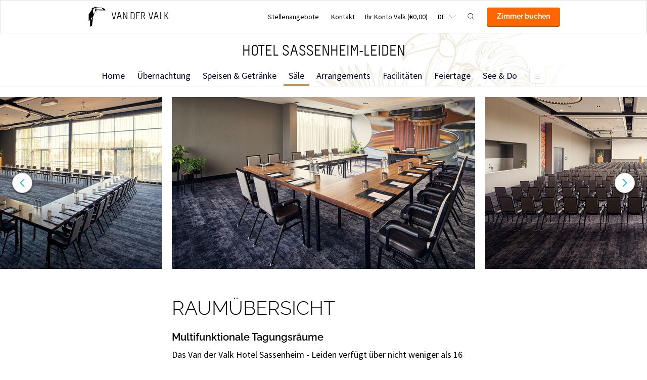

--- FILE ---
content_type: text/html;charset=UTF-8
request_url: https://www.hotelsassenheim.nl/de/sale/business/konferenzraume/industrie-3
body_size: 18178
content:
<!DOCTYPE HTML>
<html lang="de">
<head>
<meta charset="utf-8">
<!--[if lt IE 9]>
<script src="http://html5shim.googlecode.com/svn/trunk/html5.js"></script>
<![endif]-->
<title>Industrie 3 Raum - Events - Meetings - Valk Hotel Sassenheim</title>
<meta name="description" content="Der Saal Industrie 3 ist für Sitzungen von Gruppen bis zu 12 Personen geeignet und verfügt über einen Beamer mit Projektionsfläche."/>
<meta name="author" content="Van der Valk">
<meta name="no-email-collection" content="http://www.hotelsassenheim.nl" />
<meta http-equiv="X-UA-Compatible" content="IE=edge,chrome=1">
<meta name="viewport" content="initial-scale=1.0, maximum-scale=1, width=device-width, user-scalable=no">
<meta name="format-detection" content="telephone=no">
<link rel="apple-touch-icon-precomposed" href="/images/touch-icon-iphone.png" />
<link rel="apple-touch-icon-precomposed" sizes="72x72" href="/images/touch-icon-ipad.png" />
<link rel="apple-touch-icon-precomposed" sizes="114x114" href="/images/touch-icon-iphone-retina.png" />
<link rel="apple-touch-icon-precomposed" sizes="144x144" href="/images/touch-icon-ipad-retina.png" />
<link rel="icon" href="/images/favicon-48x48.ico" sizes="48x48">
<link rel="icon" type="image/png" href="/images/favicon-48x48.png" sizes="48x48">
<link rel="icon" type="image/svg+xml" href="/images/favicon.svg" sizes="any">
<meta name="msapplication-TileColor" content="#D83434" />
<meta name="msapplication-TileImage" content="path/to/tileicon.png" />
<meta name="facebook-domain-verification" content="z2ji19zj9xk4qn60f8tlkyc117x90b" />
<meta name="robots" content="index,follow">
<meta name="googlebot" content="noodp" />
<meta name="google-site-verification" content="5hzhahpHcRO4KQ7tmL9wjaTv_-X0-oCk66X2qSnI8lQ" />
<link rel="canonical" href="https://www.hotelsassenheim.nl/de/sale/business/konferenzraume/industrie-3"/>
<link rel="alternate" hreflang="nl" href="https://www.hotelsassenheim.nl/business-events/business/zalen-overzicht/industrie-3" />
<link rel="alternate" hreflang="en" href="https://www.hotelsassenheim.nl/en/business-events/business/view-all-meeting-rooms/industrie-3" />
<link rel="alternate" hreflang="fr" href="https://www.hotelsassenheim.nl/fr/salles/business/voir-toutes-les-salles/industrie-3" />
<link rel="alternate" hreflang="de" href="https://www.hotelsassenheim.nl/de/sale/business/konferenzraume/industrie-3" />
<link rel="alternate" hreflang="x-default" href="https://www.hotelsassenheim.nl/business-events/business/zalen-overzicht/industrie-3" />
<meta property="og:title" content="Industrie 3 Raum - Events - Meetings - Valk Hotel Sassenheim" />
<meta property="og:url" content="https://www.hotelsassenheim.nl/de/sale/business/konferenzraume/industrie-3" />
<meta property="og:site_name" content="Van der Valk" />
<meta property="og:description" content="Werfen Sie einen Blick auf die Hallenliste von Van der Valk Sassenheim-Leiden und lernen Sie unsere Familien-, Regional- und Industriehallen als idealen Veranstaltungsort kennen." />
<link rel="stylesheet" href="/css/main.css?version=48E9EB69B07F0CD9C7CC1958DF51C260">
<link rel="stylesheet" href="/css/style.css?version=48E9EB69B07F0CD9C7CC1958DF51C260">
<script src="/js/vendor/modernizr.custom.31062.js"></script>
<script>
window.dataLayer = window.dataLayer || [];
window.dataLayer.push({
'site_hotel_code':'SAS',
'site_language_select':'DE',
'site_country':'NL',
'packages': []
});
</script>
</head>
<body>
<!-- Google Tag Manager -->
<noscript><iframe src="//www.googletagmanager.com/ns.html?id=GTM-PC427Z"
height="0" width="0" style="display:none;visibility:hidden"></iframe></noscript>
<script src="/js/_generated/tagmanager.js"/></script>
<!-- End Google Tag Manager -->
<header>
<!-- Hotel Linstow (3) and Drewitz (80) have a call to action button for both hotel rooms and bungalows -->
<div class="navigation-bar-revised">
<div class="navigation-bar-revised__main">
<div class="navigation-bar-revised__main-inner">
<div class="navigation-bar-revised__logo">
<a class="logo-revised"
href="/de"
>
<span class="logo-revised__primary">Van der Valk</span>
</a>
</div>
<div class="navigation-bar-revised__toolbar">
<div class="navigation-bar-revised__toolbar-item navigation-bar-revised__toolbar-item--desk-and-up">
<a class="navigation-bar-revised__toolbar-action"
href="/de/vacatures"
>
<div class="navigation-bar-revised__toolbar-label">
Stellenangebote
</div>
</a>
</div>
<div class="navigation-bar-revised__toolbar-item navigation-bar-revised__toolbar-item--lap-and-up">
<a class="navigation-bar-revised__toolbar-action"
href="/de/kontakt"
>
<div class="navigation-bar-revised__toolbar-label">
Kontakt
</div>
</a>
</div>
<div class="navigation-bar-revised__toolbar-item navigation-bar-revised__toolbar-item--inline-actions navigation-bar-revised__toolbar-item--lap-and-up">
<a class="navigation-bar-revised__toolbar-action navigation-bar-revised__toolbar-action--icon-account"
href="/de/ihr-konto-valk"
>
<div class="navigation-bar-revised__toolbar-label">
Ihr Konto Valk&nbsp;(&euro;0,00)
</div>
</a>
</div>
<div class="navigation-bar-revised__toolbar-item">
<button class="navigation-bar-revised__toolbar-action"
type="button"
data-element="navigation-language-select-toggle-button"
>
<div class="navigation-bar-revised__toolbar-label navigation-bar-revised__toolbar-label--toggle">
DE
</div>
</button>
<div class="navigation-bar-revised__popover"
data-element="navigation-language-menu"
>
<div class="menu-revised menu-revised--90 menu-revised--padding menu-revised--check-icons">
<a class="menu-revised__item" href="/business-events/business/zalen-overzicht/industrie-3">
Niederl&auml;ndisch
</a>
<a class="menu-revised__item" href="/en/business-events/business/view-all-meeting-rooms/industrie-3">
English
</a>
<a class="menu-revised__item" href="/fr/salles/business/voir-toutes-les-salles/industrie-3">
Fran&ccedil;ais
</a>
<a class="menu-revised__item is-current" href="/de/sale/business/konferenzraume/industrie-3">
Deutsch
</a>
</div>
</div>
</div>
<div class="navigation-bar-revised__toolbar-item">
<button class="navigation-bar-revised__toolbar-action navigation-bar-revised__toolbar-action--icon-magnifier"
type="button"
id="navigation-search-form"
data-element="navigation-search-toggle-button"
>
</button>
<div class="navigation-bar-revised__popover navigation-bar-revised__popover--search-form"
data-element="navigation-search-form"
style="display: none;"
>
<form class="navigation-bar-revised__search-form"
action="/de/sucherergbnisse"
method="POST"
>
<div class="navigation-bar-revised__search-form-field">
<input class="navigation-bar-revised__search-form-input"
type="text"
name="searchValue"
id="search-pop-up-input"
>
<button class="icon-mr-crossy erase-input"
type="button"
id="search-erase-input"
tabindex="-1"
></button>
</div>
<div class="navigation-bar-revised__search-form-action">
<button class="button button--full button--90 button--secondary"
type="submit"
>
Suchen
</button>
</div>
</form>
</div>
</div>
<div class="navigation-bar-revised__toolbar-item">
<div class="navigation-bar-revised__toolbar-action navigation-bar-revised__toolbar-action--book-action">
<a class="button button--full button--90 button--primary"
href="/redirect.cfm?event=ajax.get&type=redirect&name=bookingtool&action=redirect&language=de&arrival=2025%2D11%2D17&nights=1&roomcode=&package=&deal=&persons=&maxperroom=2&adults=2&children=0&babies=0&isocode=NL&idpmscode=SAS&hotelname=Hotel%20Sassenheim%2DLeiden&hotelslug=hotel%2Dsassenheim%2Dleiden&engine=aanzee%2D3%2E0&promocode=&topage=&roomtype=&lastminutes=false&isnonwidget=true&isbungalow=false&forcecorporatelink=false&hotelid=0&deals=false&dealrate=&overruleidpmscode=&departure=2025%2D11%2D18&devScreen=false"
>
Zimmer buchen
</a>
</div>
</div>
</div>
</div>
</div>
<div class="navigation-bar-revised__menu-bar">
<div class="navigation-bar-revised__title-bar">
<span class="navigation-bar-revised__title">
Hotel Sassenheim-Leiden
</span>
<div class="navigation-bar-revised__booking_menu">
<!-- Hotel Linstow (3) and Drewitz (80) have a call to action button for both hotel rooms and bungalows -->
<div class="booking-bar is-rendering"
data-scalable
data-has-double-call-to-action="false"
data-up-action-caption="Zur&uuml;ck"
>
<div class="booking-bar__inner">
<label class="booking-bar__item booking-bar__item--menu"
for="subsequent-booking-menu"
id="subsequent-booking-menu-action"
>
<div class="booking-bar__toolbar-label"
data-element="subsequent-booking-menu-action-popover-label"
>
<span>Buchen</span>
</div>
<div class="booking-bar__toolbar-popover">
<div class="popover popover--right-bottom popover--flexible">
<input class="popover__status" type="checkbox" id="subsequent-booking-menu" aria-hidden="true">
<section class="popover__body">
<header class="popover__header">
<span class="popover__title">
Buchen
</span>
<label class="popover__close-action" for="subsequent-booking-menu">
Schlie&szlig;en
</label>
</header>
<div class="popover__main">
<div class="menu-revised menu-revised--200 menu-revised--padding"
id="subsequent-booking-menu-container"
>
</div>
</div>
</section>
<label class="popover__overlay"
data-element="subsequent-booking-menu-action-popover-overlay"
for="subsequent-booking-menu"
>
Schlie&szlig;en
</label>
</div>
</div>
</label>
</div>
</div>
</div>
<div class="navigation-bar-revised__title-contact-button"
data-element="navigation-contact-toggle-button"
>
<div class="navigation-bar-revised__contact-info-hand-and-smaller"
data-element="navigation-contact-content"
>
<div class="navigation-bar-revised__contact-info-hand-and-smaller-inner">
<a class="navigation-bar-revised__contact-info-phone-number"
href="tel:+31252219019"
>
+31 252 21 90 19
</a>
<div class="navigation-bar-revised__contact-info-text">
24 Std. telefonisch erreichbar
</div>
</div>
</div>
</div>
</div>
<!-- Hotel Linstow (3) and Drewitz (80) have a call to action button for both hotel rooms and bungalows -->
<div class="menu-bar-revised is-rendering"
data-scalable
data-has-double-call-to-action="false"
data-up-action-caption="Zur&uuml;ck"
>
<div class="menu-bar-revised__inner">
<a class="menu-bar-revised__item"
data-mn-id="13532"
data-navigation-menu-item
href="/de"
>
Home
</a>
<a class="menu-bar-revised__item"
data-mn-id="13533"
data-navigation-menu-item
href="/de/ubernachtung"
>
Übernachtung
</a>
<a class="menu-bar-revised__item"
data-mn-id="13616"
data-navigation-menu-item
href="/de/speisen-getranke"
>
Speisen & Getränke
</a>
<a class="menu-bar-revised__item menu-bar-revised__item--subitem"
data-navigation-menu-item-subitem
data-mn-id="22223"
data-parent="13616"
href="/de/speisen-getranke/restaurant-nest"
>
Restaurant Nest
</a>
<a class="menu-bar-revised__item menu-bar-revised__item--subitem"
data-navigation-menu-item-subitem
data-mn-id="22267"
data-parent="22223"
href="/de/speisen-getranke/restaurant-nest/entdecken-sie-restaurant-nest"
>
Entdecken Sie Restaurant Nest
</a>
<a class="menu-bar-revised__item menu-bar-revised__item--subitem"
data-navigation-menu-item-subitem
data-mn-id="22360"
data-parent="22223"
href="/de/speisen-getranke/restaurant-nest/mittagessen"
>
Mittagessen
</a>
<a class="menu-bar-revised__item menu-bar-revised__item--subitem"
data-navigation-menu-item-subitem
data-mn-id="22225"
data-parent="22223"
href="/de/speisen-getranke/restaurant-nest/abendessen"
>
Abendessen
</a>
<a class="menu-bar-revised__item menu-bar-revised__item--subitem"
data-navigation-menu-item-subitem
data-mn-id="49143"
data-parent="22223"
href="/de/speisen-getranke/restaurant-nest/mibrasa-abend"
>
Mibrasa-Abend
</a>
<a class="menu-bar-revised__item menu-bar-revised__item--subitem"
data-navigation-menu-item-subitem
data-mn-id="38368"
data-parent="22223"
target=""
href="/de/speisen-getranke/restaurant-nest/reservieren-restaurant-nest"
>
Reservieren restaurant Nest
</a>
<a class="menu-bar-revised__item menu-bar-revised__item--subitem"
data-navigation-menu-item-subitem
data-mn-id="13625"
data-parent="13616"
href="/de/speisen-getranke/ozzo-oriental-restobar"
>
OZZO Oriental Restobar
</a>
<a class="menu-bar-revised__item menu-bar-revised__item--subitem"
data-navigation-menu-item-subitem
data-mn-id="13628"
data-parent="13625"
href="/de/speisen-getranke/ozzo-oriental-restobar/uber-ozzo"
>
Über OZZO
</a>
<a class="menu-bar-revised__item menu-bar-revised__item--subitem"
data-navigation-menu-item-subitem
data-mn-id="13632"
data-parent="13625"
target="_blank"
rel="noreferer noopener"
href="/de/speisen-getranke/ozzo-oriental-restobar/ozzo-take-away"
>
OZZO Take Away
</a>
<a class="menu-bar-revised__item menu-bar-revised__item--subitem"
data-navigation-menu-item-subitem
data-mn-id="38356"
data-parent="13625"
target=""
href="/de/speisen-getranke/ozzo-oriental-restobar/tisch-reservieren-im-ozzo"
>
Tisch reservieren im OZZO
</a>
<a class="menu-bar-revised__item menu-bar-revised__item--subitem"
data-navigation-menu-item-subitem
data-mn-id="42842"
data-parent="13616"
href="/de/speisen-getranke/live-cooking"
>
Live Cooking
</a>
<a class="menu-bar-revised__item menu-bar-revised__item--subitem"
data-navigation-menu-item-subitem
data-mn-id="42845"
data-parent="42842"
href="/de/speisen-getranke/live-cooking/uber-live-cooking"
>
Über Live Cooking
</a>
<a class="menu-bar-revised__item menu-bar-revised__item--subitem"
data-navigation-menu-item-subitem
data-mn-id="22359"
data-parent="42842"
href="/de/speisen-getranke/live-cooking/fruhstuck"
>
Frühstück
</a>
<a class="menu-bar-revised__item menu-bar-revised__item--subitem"
data-navigation-menu-item-subitem
data-mn-id="42844"
data-parent="42842"
href="/de/speisen-getranke/live-cooking/sonntagsbrunch"
>
Sonntagsbrunch
</a>
<a class="menu-bar-revised__item menu-bar-revised__item--subitem"
data-navigation-menu-item-subitem
data-mn-id="42843"
data-parent="42842"
href="/de/speisen-getranke/live-cooking/mittagsbuffet"
>
Mittagsbuffet
</a>
<a class="menu-bar-revised__item menu-bar-revised__item--subitem"
data-navigation-menu-item-subitem
data-mn-id="45272"
data-parent="42842"
href="/de/speisen-getranke/live-cooking/live-cooking-buffet"
>
Live-Cooking-Buffet
</a>
<a class="menu-bar-revised__item menu-bar-revised__item--subitem"
data-navigation-menu-item-subitem
data-mn-id="42846"
data-parent="42842"
href="/de/speisen-getranke/live-cooking/wildfleischbuffet"
>
Wildfleischbuffet
</a>
<a class="menu-bar-revised__item menu-bar-revised__item--subitem"
data-navigation-menu-item-subitem
data-mn-id="51933"
data-parent="42842"
href="/de/speisen-getranke/live-cooking/themenbuffets"
>
Themenbuffets
</a>
<a class="menu-bar-revised__item menu-bar-revised__item--subitem"
data-navigation-menu-item-subitem
data-mn-id="47025"
data-parent="42842"
href="/de/speisen-getranke/live-cooking/fishfestival"
>
FishFestival
</a>
<a class="menu-bar-revised__item menu-bar-revised__item--subitem"
data-navigation-menu-item-subitem
data-mn-id="47462"
data-parent="42842"
target=""
href="/de/speisen-getranke/live-cooking/tisch-reservieren-fur-live-cooking"
>
Tisch reservieren für Live Cooking
</a>
<a class="menu-bar-revised__item menu-bar-revised__item--subitem"
data-navigation-menu-item-subitem
data-mn-id="50094"
data-parent="13616"
href="/de/speisen-getranke/cherry-lounge"
>
Cherry Lounge
</a>
<a class="menu-bar-revised__item menu-bar-revised__item--subitem"
data-navigation-menu-item-subitem
data-mn-id="50095"
data-parent="50094"
href="/de/speisen-getranke/cherry-lounge/uber-die-cherry-lounge"
>
Über die Cherry Lounge
</a>
<a class="menu-bar-revised__item menu-bar-revised__item--subitem"
data-navigation-menu-item-subitem
data-mn-id="50878"
data-parent="50094"
href="/de/speisen-getranke/cherry-lounge/high-tea"
>
High tea
</a>
<a class="menu-bar-revised__item menu-bar-revised__item--subitem"
data-navigation-menu-item-subitem
data-mn-id="51880"
data-parent="13616"
href="/de/speisen-getranke/restaurant-paarl"
>
Restaurant PAARL
</a>
<a class="menu-bar-revised__item menu-bar-revised__item--subitem"
data-navigation-menu-item-subitem
data-mn-id="51881"
data-parent="51880"
href="/de/speisen-getranke/restaurant-paarl/uber-restaurant-paarl"
>
Über Restaurant PAARL
</a>
<a class="menu-bar-revised__item menu-bar-revised__item--subitem"
data-navigation-menu-item-subitem
data-mn-id="51883"
data-parent="51880"
href="/de/speisen-getranke/restaurant-paarl/veranstaltungsort"
>
Veranstaltungsort
</a>
<a class="menu-bar-revised__item is-current"
data-mn-id="13580"
data-navigation-menu-item
href="/de/sale"
>
Säle
</a>
<a class="menu-bar-revised__item menu-bar-revised__item--subitem is-current"
data-navigation-menu-item-subitem
data-mn-id="13594"
data-parent="13595"
href="/de/sale/business/konferenzraume"
>
Konferenzräume
</a>
<a class="menu-bar-revised__item menu-bar-revised__item--subitem"
data-navigation-menu-item-subitem
data-mn-id="13600"
data-parent="13595"
href="/de/sale/business/tagungen"
>
Tagungen
</a>
<a class="menu-bar-revised__item menu-bar-revised__item--subitem"
data-navigation-menu-item-subitem
data-mn-id="43488"
data-parent="13595"
href="/de/sale/business/warum-unser-hotel"
>
Warum unser Hotel?
</a>
<a class="menu-bar-revised__item menu-bar-revised__item--subitem"
data-navigation-menu-item-subitem
data-mn-id="43489"
data-parent="13595"
href="/de/sale/business/lage-und-erreichbarkeit"
>
Lage und Erreichbarkeit
</a>
<a class="menu-bar-revised__item menu-bar-revised__item--subitem"
data-navigation-menu-item-subitem
data-mn-id="22326"
data-parent="13595"
href="/de/sale/business/meet-the-team"
>
Meet the team
</a>
<a class="menu-bar-revised__item menu-bar-revised__item--subitem"
data-navigation-menu-item-subitem
data-mn-id="44842"
data-parent="13595"
href="/de/sale/business/geschaftsbedingungen"
>
Geschäftsbedingungen
</a>
<a class="menu-bar-revised__item menu-bar-revised__item--subitem"
data-navigation-menu-item-subitem
data-mn-id="13645"
data-parent="13596"
href="/de/sale/moglichkeiten/brunch"
>
Brunch
</a>
<a class="menu-bar-revised__item menu-bar-revised__item--subitem"
data-navigation-menu-item-subitem
data-mn-id="13641"
data-parent="13596"
href="/de/sale/moglichkeiten/dinner"
>
Dinner
</a>
<a class="menu-bar-revised__item menu-bar-revised__item--subitem"
data-navigation-menu-item-subitem
data-mn-id="43491"
data-parent="13596"
href="/de/sale/moglichkeiten/party"
>
Party
</a>
<a class="menu-bar-revised__item menu-bar-revised__item--subitem"
data-navigation-menu-item-subitem
data-mn-id="38764"
data-parent="13596"
href="/de/sale/moglichkeiten/xl-event"
>
XL Event
</a>
<a class="menu-bar-revised__item menu-bar-revised__item--subitem"
data-navigation-menu-item-subitem
data-mn-id="49490"
data-parent="13596"
href="/de/sale/moglichkeiten/autoprasentation"
>
Autopräsentation
</a>
<a class="menu-bar-revised__item menu-bar-revised__item--subitem"
data-navigation-menu-item-subitem
data-mn-id="22327"
data-parent="13596"
href="/de/sale/moglichkeiten/teambuilding"
>
Teambuilding
</a>
<a class="menu-bar-revised__item menu-bar-revised__item--subitem"
data-navigation-menu-item-subitem
data-mn-id="13647"
data-parent="13596"
href="/de/sale/moglichkeiten/trauerfeier"
>
Trauerfeier
</a>
<a class="menu-bar-revised__item menu-bar-revised__item--subitem"
data-navigation-menu-item-subitem
data-mn-id="43493"
data-parent="43492"
href="/de/sale/hybrid-/online-meeting"
>
Online-Meeting
</a>
<a class="menu-bar-revised__item menu-bar-revised__item--subitem"
data-navigation-menu-item-subitem
data-mn-id="43495"
data-parent="43492"
href="/de/sale/hybrid-/live-stream"
>
Live-Stream
</a>
<a class="menu-bar-revised__item menu-bar-revised__item--subitem"
data-navigation-menu-item-subitem
data-mn-id="43496"
data-parent="43492"
href="/de/sale/hybrid-/multi-location"
>
Multi-location
</a>
<a class="menu-bar-revised__item menu-bar-revised__item--subitem"
data-navigation-menu-item-subitem
data-mn-id="44671"
data-parent="43492"
href="/de/sale/hybrid-/podcast"
>
Podcast
</a>
<a class="menu-bar-revised__item menu-bar-revised__item--subitem"
data-navigation-menu-item-subitem
data-mn-id="43497"
data-parent="43494"
href="/de/sale/heiraten/hochzeit"
>
Hochzeit
</a>
<a class="menu-bar-revised__item menu-bar-revised__item--subitem"
data-navigation-menu-item-subitem
data-mn-id="43498"
data-parent="43494"
href="/de/sale/heiraten/hochzeitsnacht"
>
Hochzeitsnacht
</a>
<a class="menu-bar-revised__item menu-bar-revised__item--subitem"
data-navigation-menu-item-subitem
data-mn-id="43500"
data-parent="43494"
href="/de/sale/heiraten/hotelzimmer-fur-hochzeitsgaste"
>
Hotelzimmer für Hochzeitsgäste
</a>
<a class="menu-bar-revised__item menu-bar-revised__item--subitem"
data-navigation-menu-item-subitem
data-mn-id="43502"
data-parent="43501"
href="/de/sale/weihnachten/weihnachtsumtrunk"
>
Weihnachtsumtrunk
</a>
<a class="menu-bar-revised__item menu-bar-revised__item--subitem"
data-navigation-menu-item-subitem
data-mn-id="49766"
data-parent="43501"
href="/de/sale/weihnachten/weihnachtsessen"
>
Weihnachtsessen
</a>
<a class="menu-bar-revised__item menu-bar-revised__item--subitem"
data-navigation-menu-item-subitem
data-mn-id="49767"
data-parent="43501"
href="/de/sale/weihnachten/weihnachtsfeier"
>
Weihnachtsfeier
</a>
<a class="menu-bar-revised__item menu-bar-revised__item--subitem"
data-navigation-menu-item-subitem
data-mn-id="43505"
data-parent="43501"
href="/de/sale/weihnachten/neujahrsempfang"
>
Neujahrsempfang
</a>
<a class="menu-bar-revised__item menu-bar-revised__item--subitem"
data-navigation-menu-item-subitem
data-mn-id="44674"
data-parent="44673"
href="/de/sale/-geschaftseinrichtungen/parken"
>
Parken
</a>
<a class="menu-bar-revised__item menu-bar-revised__item--subitem"
data-navigation-menu-item-subitem
data-mn-id="44847"
data-parent="44673"
href="/de/sale/-geschaftseinrichtungen/e-ladegerate"
>
E-Ladegeräte
</a>
<a class="menu-bar-revised__item"
data-mn-id="13534"
data-navigation-menu-item
href="/de/arrangements"
>
Arrangements
</a>
<a class="menu-bar-revised__item"
data-mn-id="13582"
data-navigation-menu-item
href="/de/facilitaten"
>
Facilitäten
</a>
<a class="menu-bar-revised__item menu-bar-revised__item--subitem"
data-navigation-menu-item-subitem
data-mn-id="13627"
data-parent="13582"
href="/de/facilitaten/sauna-fitness"
>
Sauna & Fitness
</a>
<a class="menu-bar-revised__item menu-bar-revised__item--subitem"
data-navigation-menu-item-subitem
data-mn-id="13590"
data-parent="13582"
href="/de/facilitaten/jacks-casino"
>
Jack's Casino
</a>
<a class="menu-bar-revised__item menu-bar-revised__item--subitem"
data-navigation-menu-item-subitem
data-mn-id="13635"
data-parent="13582"
href="/de/facilitaten/vermietung-fahrrader"
>
Vermietung Fahrräder
</a>
<a class="menu-bar-revised__item menu-bar-revised__item--subitem"
data-navigation-menu-item-subitem
data-mn-id="42839"
data-parent="13582"
href="/de/facilitaten/radwege"
>
Radwege
</a>
<a class="menu-bar-revised__item menu-bar-revised__item--subitem"
data-navigation-menu-item-subitem
data-mn-id="46386"
data-parent="13582"
href="/de/facilitaten/wanderwege"
>
Wanderwege
</a>
<a class="menu-bar-revised__item menu-bar-revised__item--subitem"
data-navigation-menu-item-subitem
data-mn-id="13637"
data-parent="13582"
href="/de/facilitaten/gratis-247-wifi"
>
Gratis 24/7 WiFi
</a>
<a class="menu-bar-revised__item menu-bar-revised__item--subitem"
data-navigation-menu-item-subitem
data-mn-id="36715"
data-parent="13582"
href="/de/facilitaten/autoladestation"
>
Autoladestation
</a>
<a class="menu-bar-revised__item menu-bar-revised__item--subitem"
data-navigation-menu-item-subitem
data-mn-id="42585"
data-parent="13582"
href="/de/facilitaten/upgrade-aufenthalt"
>
Upgrade Aufenthalt
</a>
<a class="menu-bar-revised__item"
data-mn-id="22707"
data-navigation-menu-item
href="/de/feiertage"
>
Feiertage
</a>
<a class="menu-bar-revised__item menu-bar-revised__item--subitem"
data-navigation-menu-item-subitem
data-mn-id="42869"
data-parent="42857"
href="/de/feiertage/ostern/live-cooking-deluxe-osterbrunch"
>
Live Cooking Deluxe Osterbrunch
</a>
<a class="menu-bar-revised__item menu-bar-revised__item--subitem"
data-navigation-menu-item-subitem
data-mn-id="42864"
data-parent="42856"
href="/de/feiertage/muttertag/muttertagsbrunch"
>
Muttertagsbrunch
</a>
<a class="menu-bar-revised__item menu-bar-revised__item--subitem"
data-navigation-menu-item-subitem
data-mn-id="43122"
data-parent="42858"
href="/de/feiertage/pfingsten/pfingstbrunch"
>
Pfingstbrunch
</a>
<a class="menu-bar-revised__item menu-bar-revised__item--subitem"
data-navigation-menu-item-subitem
data-mn-id="42860"
data-parent="22707"
href="/"
>
</a>
<a class="menu-bar-revised__item menu-bar-revised__item--subitem"
data-navigation-menu-item-subitem
data-mn-id="43130"
data-parent="42860"
href="/"
>
</a>
<a class="menu-bar-revised__item menu-bar-revised__item--subitem"
data-navigation-menu-item-subitem
data-mn-id="43131"
data-parent="42860"
href="/"
>
</a>
<a class="menu-bar-revised__item menu-bar-revised__item--subitem"
data-navigation-menu-item-subitem
data-mn-id="42861"
data-parent="22707"
href="/de/feiertage/weihnachten"
>
Weihnachten
</a>
<a class="menu-bar-revised__item menu-bar-revised__item--subitem"
data-navigation-menu-item-subitem
data-mn-id="43134"
data-parent="42861"
href="/de/feiertage/weihnachten/live-cooking-deluxe-weinachtsbrunch"
>
Live Cooking Deluxe Weinachtsbrunch
</a>
<a class="menu-bar-revised__item menu-bar-revised__item--subitem"
data-navigation-menu-item-subitem
data-mn-id="43136"
data-parent="42861"
href="/de/feiertage/weihnachten/live-cooking-deluxe-weinachtsbuffet"
>
Live Cooking Deluxe Weinachtsbuffet
</a>
<a class="menu-bar-revised__item menu-bar-revised__item--subitem"
data-navigation-menu-item-subitem
data-mn-id="42862"
data-parent="22707"
href="/de/feiertage/silvester"
>
Silvester
</a>
<a class="menu-bar-revised__item menu-bar-revised__item--subitem"
data-navigation-menu-item-subitem
data-mn-id="43141"
data-parent="42862"
href="/de/feiertage/silvester/neujahrsfruhstuck"
>
Neujahrsfrühstück
</a>
<a class="menu-bar-revised__item menu-bar-revised__item--subitem"
data-navigation-menu-item-subitem
data-mn-id="43142"
data-parent="42862"
href="/de/feiertage/silvester/neujahrsbrunch"
>
Neujahrsbrunch
</a>
<a class="menu-bar-revised__item"
data-mn-id="46399"
data-navigation-menu-item
href="/de/see-do"
>
See & Do
</a>
<a class="menu-bar-revised__item menu-bar-revised__item--subitem"
data-navigation-menu-item-subitem
data-mn-id="46406"
data-parent="46399"
href="/de/see-do/blumen-und-felder"
>
Blumen und Felder
</a>
<a class="menu-bar-revised__item menu-bar-revised__item--subitem"
data-navigation-menu-item-subitem
data-mn-id="46402"
data-parent="46399"
href="/de/see-do/aktivitaten-und-ausfluge"
>
Aktivitäten und Ausflüge
</a>
<a class="menu-bar-revised__item menu-bar-revised__item--subitem"
data-navigation-menu-item-subitem
data-mn-id="46405"
data-parent="46399"
href="/de/see-do/kinder"
>
Kinder
</a>
<a class="menu-bar-revised__item menu-bar-revised__item--subitem"
data-navigation-menu-item-subitem
data-mn-id="46401"
data-parent="46399"
href="/de/see-do/strand-wasser"
>
Strand & Wasser
</a>
<a class="menu-bar-revised__item menu-bar-revised__item--subitem"
data-navigation-menu-item-subitem
data-mn-id="46404"
data-parent="46399"
href="/de/see-do/shopping"
>
Shopping
</a>
<a class="menu-bar-revised__item menu-bar-revised__item--subitem"
data-navigation-menu-item-subitem
data-mn-id="48973"
data-parent="46399"
href="/de/see-do/dorfer-und-markte"
>
Dörfer und Märkte
</a>
<a class="menu-bar-revised__item menu-bar-revised__item--subitem"
data-navigation-menu-item-subitem
data-mn-id="46403"
data-parent="46399"
href="/de/see-do/sehenswurdigkeiten"
>
Sehenswürdigkeiten
</a>
<a class="menu-bar-revised__item menu-bar-revised__item--subitem"
data-navigation-menu-item-subitem
data-mn-id="49010"
data-parent="46399"
href="/de/see-do/museen"
>
Museen
</a>
<a class="menu-bar-revised__item"
data-mn-id="46098"
data-navigation-menu-item
href="/de/angebote"
>
Angebote
</a>
<a class="menu-bar-revised__item"
data-mn-id="38250"
data-navigation-menu-item
href="/de/aktivitatskalender"
>
Aktivitätskalender
</a>
<a class="menu-bar-revised__item"
data-mn-id="19594"
data-navigation-menu-item
href="/de/blumenzwiebelregion"
>
Blumenzwiebelregion
</a>
<a class="menu-bar-revised__item"
data-mn-id="19595"
data-navigation-menu-item
href="/de/keukenhof"
>
Keukenhof
</a>
<a class="menu-bar-revised__item"
data-mn-id="36758"
data-navigation-menu-item
href="/de/blumenkorso"
>
Blumenkorso
</a>
<a class="menu-bar-revised__item menu-bar-revised__item--subitem"
data-navigation-menu-item-subitem
data-mn-id="13577"
data-parent="13586"
href="/de/touristische-informationen/kalendar"
>
Kalendar
</a>
<a class="menu-bar-revised__item menu-bar-revised__item--subitem"
data-navigation-menu-item-subitem
data-mn-id="33424"
data-parent="23379"
href="/de/laatste-nieuws/italian-dinner"
>
Italian Dinner
</a>
<a class="menu-bar-revised__item menu-bar-revised__item--subitem"
data-navigation-menu-item-subitem
data-mn-id="38431"
data-parent="23379"
href="/de/laatste-nieuws/van-der-valk-kidsrights"
>
Van der Valk & KidsRights
</a>
<a class="menu-bar-revised__item menu-bar-revised__item--subitem"
data-navigation-menu-item-subitem
data-mn-id="38864"
data-parent="23379"
href="/de/laatste-nieuws/beste-leerbedrijf-horeca-20182019"
>
Beste Leerbedrijf Horeca 2018/2019
</a>
<a class="menu-bar-revised__item"
data-mn-id="18179"
data-navigation-menu-item
target="_blank"
rel="noreferer noopener"
href="/de/vacatures"
>
Vacatures
</a>
<a class="menu-bar-revised__item"
data-mn-id="18181"
data-navigation-menu-item
href="/de/uber-uns"
>
Über uns
</a>
<a class="menu-bar-revised__item"
data-mn-id="41833"
data-navigation-menu-item
href="/de/faq"
>
FAQ
</a>
<a class="menu-bar-revised__item"
data-mn-id="48311"
data-navigation-menu-item
href="/de/valk-kids"
>
Valk Kids
</a>
<label class="menu-bar-revised__item menu-bar-revised__item--menu"
for="subsequent-menu"
id="subsequent-menu-action"
>
<div class="menu-bar-revised__toolbar-label"
data-element="subsequent-menu-action-popover-label"
>
<span>Men&uuml;</span>
</div>
<div class="menu-bar-revised__toolbar-popover">
<div class="popover popover--right-bottom popover--flexible">
<input class="popover__status" type="checkbox" id="subsequent-menu" aria-hidden="true">
<section class="popover__body">
<header class="popover__header">
<span class="popover__title">
Men&uuml;
</span>
<label class="popover__close-action" for="subsequent-menu">
Schlie&szlig;en
</label>
</header>
<div class="popover__main">
<div class="menu-revised menu-revised--200 menu-revised--padding"
id="subsequent-menu-container"
>
</div>
</div>
</section>
<label class="popover__overlay"
data-element="subsequent-menu-action-popover-overlay"
for="subsequent-menu"
>
Schlie&szlig;en
</label>
</div>
</div>
</label>
</div>
</div>
</div>
</div>
</header>
<section role="main">
<div class="az-carousel az-carousel-wide"> 
<div class="az-carousel-slide"> 
<ul class="deprecated-ul"> 
<li> <img class="az-image-cover" data-src="/inc/upload/photos/8138/mobile/cs_I6-U-vorm-2-.jpg" alt=""> </li> 
<li> <img class="az-image-cover" data-src="/inc/upload/photos/8138/mobile/cs_R1-R2-theater-2-.jpg" alt=""> </li> 
<li> <img class="az-image-cover" data-src="/inc/upload/photos/8138/mobile/cs_R1-U-vorm.jpg" alt=""> </li> 
<li> <img class="az-image-cover" data-src="/inc/upload/photos/8138/mobile/cs_R2-theater-5-.jpg" alt=""> </li> 
<li> <img class="az-image-cover" data-src="/inc/upload/photos/8138/mobile/cs_R2-U-vorm.jpg" alt=""> </li> 
</ul> 
</div> 
<button class="az-carousel-slide-prev"><span class="az-carousel-button"></span><span class="screen-readers-only">&acirc;&euro;&sup1;</span></button> 
<button class="az-carousel-slide-next"><span class="az-carousel-button"></span><span class="screen-readers-only">&acirc;&euro;&ordm;</span></button> 
</div>
<div class="inner"> 
<h1 class="deprecated-h1">Raum&uuml;bersicht</h1> 
<div class="deprecated-content"> 
<h2>Multifunktionale Tagungsr&auml;ume</h2> 
<p>Das Van der Valk Hotel Sassenheim - Leiden verf&uuml;gt &uuml;ber nicht weniger als 16 multifunktionale R&auml;ume im Konferenzzentrum im ersten Stock. Jeder Tagungsraum hat Tageslicht und ist mit den neuesten Technologien ausgestattet. Ton, Licht, Bild und Temperatur lassen sich einfach &uuml;ber einen Touchscreen bedienen. Dank des innovativen Serviceanrufers k&ouml;nnen Sie sofort Unterst&uuml;tzung von unseren Mitarbeitern anfordern. Dar&uuml;ber hinaus ist jeder Tagungsraum warm und attraktiv eingerichtet, mit Liebe zum Detail und viel Komfort.</p> 
<p>Unser Tagungsraum in Sassenheim bietet M&ouml;glichkeiten f&uuml;r verschiedene Arten von Besprechungen und Veranstaltungen wie Besprechungen, Produkteinf&uuml;hrungen und Pr&auml;sentationen. Lassen Sie sich von unseren Mitarbeitern des Bankettverkaufs inspirieren, die Ihnen gerne mehr &uuml;ber das Konferenzzentrum erz&auml;hlen oder Ihnen w&auml;hrend einer pers&ouml;nlichen (digitalen) Tour die M&ouml;glichkeiten pro Besprechungsraum zeigen.</p> 
<h2>Tagungsraum mit Autolift</h2> 
<p>In einem Besprechungsraum, Region 2, k&ouml;nnen schwere Materialien mit einem Warenlift (Scherenlift) in den Raum gebracht werden. Insbesondere bei Besprechungen und Produkteinf&uuml;hrungen, bei denen gro&szlig;e Objekte angezeigt werden, bietet dieser Besprechungsraum eine L&ouml;sung. Fragen Sie in unserer Bankettverkaufsabteilung nach den M&ouml;glichkeiten oder fordern Sie einen pers&ouml;nlichen (digitalen) Rundgang durch die Tagungsr&auml;ume an.</p> 
<h2>Raum&uuml;bersicht</h2> 
<p>Nachfolgend finden Sie eine &Uuml;bersicht aller unserer luxuri&ouml;sen Tagungsr&auml;ume und der entsprechenden Kapazit&auml;ten. Haben Sie eine spezielle Raumeinrichtung im Sinn? Wir denken gerne mit Ihnen zusammen! Kontaktieren Sie uns schnell f&uuml;r eine pers&ouml;nliche (digitale) Tour.</p> 
<p><a class="button button--primary" href="mailto:banqueting@sassenheim.valk.com" target="_blank">Fordern Sie eine Tour an</a></p> 
</div> 
</div>
<div class="room-photos az-carousel az-carousel-wide"> 
<div class="az-carousel-slide"> 
<ul class="deprecated-ul"> 
<li> <img class="az-image-cover" src="/inc/hotels/1/halls/7683/mobile/carousel_1024x768__Z1P0876.jpg" alt="Industrie 3"> </li> 
<li> <img class="az-image-cover" src="/inc/hotels/1/halls/7683/mobile/carousel_1024x768__Z1P0864.jpg" alt="Industrie 3"> </li> 
</ul> 
</div> 
<button class="az-carousel-slide-prev"><span class="az-carousel-button"></span><span class="screen-readers-only">&acirc;&euro;&sup1;</span></button> 
<button class="az-carousel-slide-next"><span class="az-carousel-button"></span><span class="screen-readers-only">&acirc;&euro;&ordm;</span></button> 
</div> 
<section class="inner hall-page room-page"> 
<div class="page-title-block room-title-price"> 
<h3 class="deprecated-h3">Saal</h3> 
<h1 class="deprecated-h1">Industrie 3</h1> 
<div class="gavels-score"> 
</div> 
</div> 
<div class="page-summary-block room-summary showmore" data-text-more="Erfahren Sie mehr" data-text-less="Weniger"> 
<div class="deprecated-content moreblock"> 
<h2>Industriesaal 3: vielseitiger Raum f&uuml;r Meetings und Veranstaltungen</h2> 
<p>Entdecken Sie den Industriesaal 3 im Van der Valk Hotel Sassenheim - Leiden, einen vielseitigen Raum, der perfekt f&uuml;r Besprechungen, Abendessen und verschiedene Arten von Veranstaltungen geeignet ist. Mit einer Fl&auml;che von 37 m&sup2; und Abmessungen von 8x5x3 Metern bietet dieser Raum eine komfortable Umgebung f&uuml;r vielf&auml;ltige Zwecke.</p> 
<h3><strong>Merkmale des Raumes</strong></h3> 
<p>Der Industriesaal 3 ist als feste Boardroom-Aufstellung f&uuml;r 14 Personen eingerichtet. Der Raum ist mit modernen Einrichtungen ausgestattet, einschlie&szlig;lich audiovisueller Ger&auml;te, um Ihre Veranstaltungen reibungslos zu gestalten. Der Industriesaal 3 ist in Gr&ouml;&szlig;e und Aufstellung vergleichbar mit Industriesaal 4 und Industriesaal 5.</p> 
<h3><strong>Flexibilit&auml;t und zus&auml;tzliche M&ouml;glichkeiten </strong></h3> 
<p>Neben Besprechungen und Abendessen kann der Industriesaal 3 auch als zus&auml;tzlicher Raum bei gro&szlig;en Kongressen dienen. Denken Sie dabei an einen Pausenraum, Umkleideraum oder Workshop-Bereich. Mit seiner Vielseitigkeit passt sich der Industriesaal 3 m&uuml;helos verschiedenen Anforderungen an und ist eine wertvolle Erg&auml;nzung f&uuml;r Ihre Veranstaltung.</p> 
<h3><strong>Service und Unterst&uuml;tzung</strong></h3> 
<p>Unser engagiertes Verkaufsteam steht Ihnen immer zur Verf&uuml;gung, um Sie bei der Planung und Organisation Ihrer Veranstaltung im Industriesaal 3 zu unterst&uuml;tzen. Dar&uuml;ber hinaus sind unsere S&auml;le mit einem Service-Caller ausgestattet, mit dem Sie jederzeit Unterst&uuml;tzung von unseren Mitarbeitern anfordern k&ouml;nnen.</p> 
</div> 
</div> 
<div class="booking-block booking-block--bottom-margin"> 
<div class="booking-block__box booking-block__box--full booking-block__box--card"> 
<div class="booking-widget"> 
<h3 class="booking-widget__title booking-widget__title--blue-with-padding"> Fordern Sie ein Angebot an f&uuml;r Saal Industrie 3 </h3> 
<p class="deprecated-p booking-widget__text"> M&ouml;chten Sie mehr &uuml;ber unsere S&auml;le erfahren? Gerne laden wir Sie zu einem unverbindlichen Gespr&auml;ch und zu einer Rundf&uuml;hrung ein. <a class="deprecated-a" href="/de/kontakt">Vereinbaren Sie einen Termin</a>. </p> 
<form class="booking-widget__form" action="/de/sale/angebot-anfordern/doaction/startoffer" method="post"> 
<input name="offer_vkhaid" type="hidden" value="7683"> 
<div class="booking-widget__form-groups"> 
<div class="booking-widget__form-group"> 
<label class="booking-widget__label" for="offer_startdate">Check-In am</label> 
<div class="booking-widget__form-group-inputs"> 
<div class="booking-widget__date-input-box"> 
<input class="date-picker" data-date-picker data-locale="nl" data-is-start="true" type="text" name="offer_startdate" value="18-11-2025" placeholder="Ankunftsdatum"> 
</div> 
<div class="booking-widget__time-input-box"> 
<div class="time-picker"> 
<select class="time-picker__select" name="offer_starttime"> <option value="06:00">06:00</option> <option value="06:30">06:30</option> <option value="07:00">07:00</option> <option value="07:30">07:30</option> <option value="08:00">08:00</option> <option value="08:30">08:30</option> <option value="09:00" selected>09:00</option> <option value="09:30">09:30</option> <option value="10:00">10:00</option> <option value="10:30">10:30</option> <option value="11:00">11:00</option> <option value="11:30">11:30</option> <option value="12:00">12:00</option> <option value="12:30">12:30</option> <option value="13:00">13:00</option> <option value="13:30">13:30</option> <option value="14:00">14:00</option> <option value="14:30">14:30</option> <option value="15:00">15:00</option> <option value="15:30">15:30</option> <option value="16:00">16:00</option> <option value="16:30">16:30</option> <option value="17:00">17:00</option> <option value="17:30">17:30</option> <option value="18:00">18:00</option> <option value="18:30">18:30</option> <option value="19:00">19:00</option> <option value="19:30">19:30</option> <option value="20:00">20:00</option> <option value="20:30">20:30</option> <option value="21:00">21:00</option> <option value="21:30">21:30</option> <option value="22:00">22:00</option> </select> 
</div> 
</div> 
</div> 
</div> 
<div class="booking-widget__form-group"> 
<label class="booking-widget__label" for="offer_enddate">Check-Out am</label> 
<div class="booking-widget__form-group-inputs"> 
<div class="booking-widget__date-input-box"> 
<input class="date-picker" data-date-picker data-locale="nl" data-is-start="false" type="text" name="offer_enddate" value="18-11-2025" placeholder="Abreisedatum"> 
</div> 
<div class="booking-widget__time-input-box"> 
<div class="time-picker"> 
<select class="time-picker__select" name="offer_endtime"> <option value="06:00">06:00</option> <option value="06:30">06:30</option> <option value="07:00">07:00</option> <option value="07:30">07:30</option> <option value="08:00">08:00</option> <option value="08:30">08:30</option> <option value="09:00">09:00</option> <option value="09:30">09:30</option> <option value="10:00">10:00</option> <option value="10:30">10:30</option> <option value="11:00">11:00</option> <option value="11:30">11:30</option> <option value="12:00">12:00</option> <option value="12:30">12:30</option> <option value="13:00">13:00</option> <option value="13:30">13:30</option> <option value="14:00">14:00</option> <option value="14:30">14:30</option> <option value="15:00">15:00</option> <option value="15:30">15:30</option> <option value="16:00">16:00</option> <option value="16:30">16:30</option> <option value="17:00">17:00</option> <option value="17:30">17:30</option> <option value="18:00" selected>18:00</option> <option value="18:30">18:30</option> <option value="19:00">19:00</option> <option value="19:30">19:30</option> <option value="20:00">20:00</option> <option value="20:30">20:30</option> <option value="21:00">21:00</option> <option value="21:30">21:30</option> <option value="22:00">22:00</option> </select> 
</div> 
</div> 
</div> 
</div> 
<div class="booking-widget__form-group"> 
<label class="booking-widget__label">Belegung </label> 
<div class="booking-widget__form-group-inputs"> 
<div class="booking-widget__input-box"> 
<div class="booking-widget__input-stepper input-stepper input-stepper--wide input-stepper--light-border input-stepper--no-margin" data-widget-adults-amount> 
<button class="input-stepper__control input-stepper__control--decrease" type="button" data-input-stepper-decrease>- </button> 
<input class="input-stepper__input" type="text" id="" name="offer_people" value="1" min="0" max="5000" pattern="[1-9]*"> 
<button class="input-stepper__control input-stepper__control--increase" type="button" data-input-stepper-increase>+ </button> 
</div> 
</div> 
</div> 
</div> 
<div class="booking-widget__form-group booking-widget__form-group--hidden-on-tablet-and-lower"> 
<div class="booking-widget__form-group-inputs booking-widget__form-group-inputs--no-label"> 
<div class="booking-widget__form-group-actions"> 
<button class="button button--primary" data-widget-submit type="submit">Preis berechnen </button> 
</div> 
</div> 
</div> 
</div> 
<div class="booking-widget__actions booking-widget__actions--hidden-on-desktop-and-larger"> 
<button class="booking-widget__primary-button button button--primary" data-widget-submit type="submit">Preis berechnen </button> 
</div> 
</form> 
</div> 
</div> 
</div> 
<div class="page-feature-icons hall-description-layouts"> 
<h3 class="deprecated-h3">Anzahl der Personen pro Saalausstattung</h3> 
<ul class="deprecated-ul"> 
<li class="layout-ushape "> <p class="deprecated-p">U-Form</p> </li> 
<li class="layout-boardroom available"> <p class="deprecated-p">Block</p> <p class="deprecated-p">14 Pers.</p> </li> 
<li class="layout-theater "> <p class="deprecated-p">Kino</p> </li> 
<li class="layout-school "> <p class="deprecated-p">Schule</p> </li> 
<li class="layout-reception "> <p class="deprecated-p">Empfang</p> </li> 
<li class="layout-gala available"> <p class="deprecated-p">Bankett</p> <p class="deprecated-p">14 Pers.</p> </li> 
<li class="layout-examen "> <p class="deprecated-p">Exam</p> </li> 
<li class="layout-cabaret "> <p class="deprecated-p">Kabarett</p> </li> 
<li class="layout-carre "> <p class="deprecated-p">Carr&eacute;</p> </li> 
</ul> 
</div> 
<div class="page-features-block room-features"> 
<div class="page-feature-list"> 
<h3 class="deprecated-h3">Ausstattung des Standorts</h3> 
<ul class="deprecated-ul"> 
<li class="oplaadpunt">Ladestelle Elektro-Fahrr&auml;der</li> 
<li class="rolstoel">Rollstuhlzug&auml;nglich</li> 
<li class="oplaadpunt">E-Tankstelle </li> 
<li class="lift">Fahrstuhl</li> 
<li class="oplaadpunt">Starkstromanschluss </li> 
<li class="terras">Terrasse</li> 
<li class="fiets">Fahrradraum</li> 
<li class="wlan">WLAN (kostenpflichtig)</li> 
<li class="e-bikeverleih">E-Bike Verleih</li> 
<li class="verwarming">Heizung</li> 
<li class="tussenwand">Teilbar durch Trennwand</li> 
<li class="beamer">Beamer inkl. Projektionswand</li> 
<li class="flipover">Flipchart mit Papier und Stiften</li> 
<li class="schrijfmateriaal">Schreibmaterialien</li> 
<li class="fietsverhuur">Fahrradverleih</li> 
<li class="gratisparkeren">Kostenloser Parkplatz</li> 
<li class="wifi">Kostenloses Wi-Fi</li> 
<li class="greenkey">Green Key (Gold)</li> 
<li class="restaurant">Restaurant (Fr&uuml;hst&uuml;ck, Lunch, Dinner)</li> 
<li class="slaapkamers">157 Hotelzimmer</li> 
<li class="hotelbarsushi">Hotelbar (Sushi)</li> 
<li class="station">Bahnhof 1 km</li> 
<li class="snelweg">Nah an der Autobahn</li> 
<li class="zalen">16 Tagungsr&auml;ume</li> 
<li class="fitness">Fitness</li> 
<li class="sauna">Sauna</li> 
<li class="casino">Kasino </li> 
<li class="vliegveld">N&auml;he zum Flughafen 20 km</li> 
<li class="station">Bushaltestelle in 0,5 km</li> 
<li class="roomservice">Zimmerservice</li> 
<li class="hoeveelrestaurants">2 Restaurants </li> 
<li class="24-uursreceptie">24-Stunden-Rezeption</li> 
</ul> 
</div> 
<div class="page-feature-list"> 
<h3 class="deprecated-h3">Ausstattung des Saals</h3> 
<ul class="deprecated-ul"> 
<li class="volume"> Dimension: 8x5x3 m / 26.2 x 16.4 x 9.8 ft </li> 
<li class="surface"> Fl&auml;che: 37 m&sup2; / 398.3 ft&sup2; </li> 
<li class="climatecontrol">Klimaanlage</li> 
<li class="zonneschermen">Sonnenschutz</li> 
<li class="zelfdeverdieping">Alle S&auml;le sind auf der gleichen Etage</li> 
<li class="geluidssysteem">Tonanlage </li> 
<li class="projectiescherm">Projektionswand</li> 
<li class="akoestischplafond">Akustikdecke</li> 
<li class="beamer">Beamer inkl. Projektionswand</li> 
<li class="daylight">Tageslicht</li> 
<li class="soundcanceling">Schallsichere W&auml;nde</li> 
<li class="light">Gute Beleuchtung</li> 
<li class="wifi">Kostenloses WLAN</li> 
<li class="rolstoeltoegankelijk">Rollstuhlzug&auml;nglich</li> 
<li class="schrijfmateriaal">Schreibmaterialien</li> 
<li class="curtains">Raumverdunkelung</li> 
</ul> 
</div> 
<div class="page-feature-list"> 
<h3 class="deprecated-h3">Ausstattungsoptionen</h3> 
<ul class="deprecated-ul"> 
<li class="videoconferentie">Videokonferenzen (auf Anfrage pro St&uuml;ck)</li> 
<li class="fietsverhuur">Fahrradverleih (&euro; 12,50 pro St&uuml;ck)</li> 
<li class="e-bikeverleih">E-Bike Verleih (&euro; 27,50 pro St&uuml;ck)</li> 
<li class="laserpointer">Laser Pointer (&euro; 15,00 pro St&uuml;ck)</li> 
<li class="dansvloer">Tanzfl&auml;che (&euro; 21,50 pro St&uuml;ck)</li> 
<li class="mic">Beschallungsanlage mit Mikrofon (&euro; 250,00 pro St&uuml;ck)</li> 
<li class="headset">Headset (&euro; 125,00 pro St&uuml;ck)</li> 
<li class="microfoon">Kabelloses Handmikrofon (&euro; 125,00 pro St&uuml;ck)</li> 
<li class="vergaderarrangementen">Tagungspauschalen (auf Anfrage pro St&uuml;ck)</li> 
<li class="suite">Suiten (auf Anfrage pro St&uuml;ck)</li> 
<li class="familyroom">Familienzimmer / Zimmer mit Verbindungst&uuml;r (auf Anfrage pro St&uuml;ck)</li> 
<li class="wasenstomerijservice">W&auml;scherei- und B&uuml;gelservice (auf Anfrage pro St&uuml;ck)</li> 
<li class="techniek">Sonstige Technik (auf Anfrage pro St&uuml;ck)</li> 
<li class="lunch">Lunchpaket (auf Anfrage pro St&uuml;ck)</li> 
<li class="roomservice">Zimmerservice (auf Anfrage pro St&uuml;ck)</li> 
<li class="slaapkamers"> Hotelzimmer (auf Anfrage pro St&uuml;ck)</li> 
<li class="naambadges">Namensschilder (auf Anfrage pro St&uuml;ck)</li> 
<li class="menu">Men&uuml; (auf Anfrage pro St&uuml;ck)</li> 
<li class="ontbijtvanaf">Fr&uuml;hst&uuml;ck ab per persoon morgens (&euro; 21,50 pro St&uuml;ck)</li> 
<li class="micplus">Mikrofon: (auf Anfrage pro St&uuml;ck)</li> 
<li class="conf">Telefonkonferenzsystem (auf Anfrage pro St&uuml;ck)</li> 
<li class="greenkey">Green Key (Gold) (auf Anfrage pro St&uuml;ck)</li> 
<li class="24-uursreceptie">24-Stunden-Rezeption (auf Anfrage pro St&uuml;ck)</li> 
<li class="oplaadpunt">Ladestelle Elektro-Fahrr&auml;der (auf Anfrage pro St&uuml;ck)</li> 
<li class="gratisparkeren">Kostenloser Parkplatz (auf Anfrage pro St&uuml;ck)</li> 
<li class="fiets">Fahrradraum (auf Anfrage pro St&uuml;ck)</li> 
<li class="kapstok">Garderobe (auf Anfrage pro St&uuml;ck)</li> 
<li class="fitness">Fitness (auf Anfrage pro St&uuml;ck)</li> 
<li class="zalen">16 Tagungsr&auml;ume (auf Anfrage pro St&uuml;ck)</li> 
<li class="oplaadpunt">E-Tankstelle (auf Anfrage pro St&uuml;ck)</li> 
<li class="certifiedbusiness">Certified Business (auf Anfrage pro St&uuml;ck)</li> 
<li class="certifiedgreen">Certified Green (auf Anfrage pro St&uuml;ck)</li> 
<li class="koffie">Kaffee &amp; Kuchen (auf Anfrage pro St&uuml;ck)</li> 
<li class="hotelbarsushi">Hotelbar (Sushi) (auf Anfrage pro St&uuml;ck)</li> 
<li class="hoeveelrestaurants"> Restaurants (auf Anfrage pro St&uuml;ck)</li> 
<li class="flipover">Flipchart mit Papier und Stiften (&euro; 22,50 pro St&uuml;ck)</li> 
<li class="katheder">Rednerpult (&euro; 35,00 pro St&uuml;ck)</li> 
<li class="stage">B&uuml;hne pro m&sup2; (&euro; 21,50 pro St&uuml;ck)</li> 
<li class="laptop">Laptop (&euro; 125,00 pro St&uuml;ck)</li> 
</ul> 
</div> 
</div> 
</section>
<div class="inner"> 
<div class="deprecated-content"> 
</div> 
</div>
</section>
<footer class="page-footer">
<section class="layout">
<div class="layout__section layout__section--spacing-0 layout__section--colored-revised layout__section--background-image">
<div class="layout__section">
<div class="layout__inner layout__inner--narrow layout__inner--padded-top-bottom-0 layout__inner--padded-left-right-60">
<div class="navigate-up navigate-up--footer">
<div class="navigate-up__action" data-click-action-scroll-to-top>Nach oben</div>
</div>
</div>
</div>
<div class="layout__section">
<div class="layout__inner layout__inner--narrow layout__inner--padded-top-bottom-0 layout__inner--padded-left-right-60">
<div class="layout__section layout__section--spacing-0">
<div class="layout__section layout__section--bordered-bottom-transparent-revised">
<div class="layout__inner layout__inner--padded-bottom-80 layout__inner--padded-left-right-0">
<div class="layout__section layout__section--centering">
<a class="logo-revised logo-revised--vertical-aligned logo-revised--light"
href="/de"
>
<h2 class="logo-revised__primary">
Van der Valk
</h2>
<h2 class="logo-revised__secondary">
Hotel Sassenheim-Leiden
</h2>
</a>
</div>
</div>
</div>
<div class="layout__section layout__section--bordered-bottom-transparent-revised">
<div class="layout__inner layout__inner--padded-top-bottom-70 layout__inner--padded-left-right-0">
<div class="collection collection--grid-60 collection--centering collection--not-wrapping-lap-and-larger">
<div class="collection__item">
<a class="footer-usp-revised" href="https://www.hotelsassenheim.nl/de/bestpreisgarantie">
<div class="footer-usp-revised__icon footer-usp-revised__icon--bestprice-de"></div>
<span class="footer-usp-revised__name">Best preis garantie</span>
</a>
</div>
<div class="collection__item">
<a class="footer-usp-revised" href="https://www.hotelsassenheim.nl/de/nachhaltigkeit/green-key">
<div class="footer-usp-revised__icon footer-usp-revised__icon--greenkey"></div>
<span class="footer-usp-revised__name">Green Key</span>
</a>
</div>
<div class="collection__item">
<a class="footer-usp-revised" href="https://www.valkverrast.nl" target="_blank" rel="noreferer noopener">
<div class="footer-usp-revised__icon footer-usp-revised__icon--verrast"></div>
<span class="footer-usp-revised__name">Valk Verrast</span>
</a>
</div>
</div>
</div>
</div>
<div class="layout__section">
<div class="layout__inner">
<div class="footer-link-collection">
<div class="footer-link-collection__item">
<div class="footer-link-collection__item-header">
<h4 class="footer-link-collection__item-title">Reservieren</h4>
</div>
<div class="footer-link-collection__item-main">
<div class="footer-link-collection__menu">
<a class="footer-link-collection__menu-item" 
href="/de/ubernachtung" 
>
Übernachtung
</a>
<a class="footer-link-collection__menu-item" 
href="/de/speisen-getranke" 
>
Speisen & Getränke
</a>
<a class="footer-link-collection__menu-item" 
href="/de/sale" 
>
Säle
</a>
<a class="footer-link-collection__menu-item" 
href="/de/arrangements" 
>
Arrangements
</a>
</div>
</div>
</div>
<div class="footer-link-collection__item">
<div class="footer-link-collection__item-header">
<h4 class="footer-link-collection__item-title">Hotel</h4>
</div>
<div class="footer-link-collection__item-main">
<div class="footer-link-collection__menu">
<a class="footer-link-collection__menu-item" 
href="/de/facilitaten"
>
Facilitäten
</a>
<a class="footer-link-collection__menu-item" 
href="/de/feiertage"
>
Feiertage
</a>
<a class="footer-link-collection__menu-item" 
href="/de/see-do"
>
See & Do
</a>
<a class="footer-link-collection__menu-item" 
href="/de/angebote"
>
Angebote
</a>
<a class="footer-link-collection__menu-item" 
href="/de/aktivitatskalender"
>
Aktivitätskalender
</a>
<a class="footer-link-collection__menu-item" 
href="/de/blumenzwiebelregion"
>
Blumenzwiebelregion
</a>
<a class="footer-link-collection__menu-item" 
href="/de/keukenhof"
>
Keukenhof
</a>
<a class="footer-link-collection__menu-item" 
href="/de/blumenkorso"
>
Blumenkorso
</a>
<a class="footer-link-collection__menu-item" 
href="/de/uber-uns"
>
Über uns
</a>
<a class="footer-link-collection__menu-item" 
href="/de/faq"
>
FAQ
</a>
<a class="footer-link-collection__menu-item" 
href="/de/valk-kids"
>
Valk Kids
</a>
</div>
</div>
</div>
<div class="footer-link-collection__item">
<div class="footer-link-collection__item-header">
<h4 class="footer-link-collection__item-title">Van der Valk</h4>
</div>
<div class="footer-link-collection__item-main">
<div class="footer-link-collection__menu">
<a class="footer-link-collection__menu-item"
href="https://www.valkverrast.nl/"
target="_blank" rel="noreferer noopener"
>
Valk Verrast
</a>
<a class="footer-link-collection__menu-item"
href="https://www.valkdeals.nl/"
target="_blank" rel="noreferer noopener"
>
Valk Deals
</a>
<a class="footer-link-collection__menu-item"
href="https://www.valklife.com"
target="_blank" rel="noreferer noopener"
>
Valk Life
</a>
<a class="footer-link-collection__menu-item"
href="https://www.valkbusiness.nl/"
target="_blank" rel="noreferer noopener"
>
Valk Business
</a>
<a class="footer-link-collection__menu-item" 
href="/de/valk-verrast" 
target="_blank"
rel="noreferer noopener"
>
Valk Verrast
</a>
<a class="footer-link-collection__menu-item" 
href="/de/nachhaltigkeit" 
>
Nachhaltigkeit
</a>
<a class="footer-link-collection__menu-item" 
href="/de/geschichte" 
>
Geschichte
</a>
<a class="footer-link-collection__menu-item" 
href="/de/andere-hotels" 
>
Andere Hotels
</a>
</div>
</div>
</div>
<div class="footer-link-collection__item" itemscope="itemscope" itemtype="https://schema.org/LocalBusiness">
<div class="footer-link-collection__item-header">
<h4 class="footer-link-collection__item-title">Kontakt</h4>
</div>
<div class="footer-link-collection__item-main">
<div class="footer-link-collection__contact-block">
<a class="footer-link-collection__contact-block-item"
href="tel:+31252219019"
>
<svg class="footer-link-collection__contact-block-item-icon" xmlns="https://www.w3.org/2000/svg" width="24" height="24" viewBox="0 0 24 24"><path fill="#ba975f" d="M20 22.621l-3.521-6.795c-.008.004-1.974.97-2.064 1.011-2.24 1.086-6.799-7.82-4.609-8.994l2.083-1.026-3.493-6.817-2.106 1.039c-7.202 3.755 4.233 25.982 11.6 22.615.121-.055 2.102-1.029 2.11-1.033z"/></svg>
<span class="footer-link-collection__contact-block-item-label footer-link-collection__contact-block-item-label--phone-number" itemprop="telephone">+31 252 21 90 19</span>
</a>
<div class="footer-link-collection__contact-block-item">24 Std. telefonisch erreichbar</div>
<a class="footer-link-collection__contact-block-item footer-link-collection__contact-block-item-link" itemprop="email" href="mailto:sassenheim@valk.com">
sassenheim@valk.com
</a>
</div>
<div class="footer-link-collection__contact-block">
<div class="footer-link-collection__contact-block-item" itemprop="name">
<div class="footer-link-collection__contact-block-item-label footer-link-collection__contact-block-item-label--200">Hotel Sassenheim-Leiden</div>
</div>
<address itemscope="" itemtype="https://schema.org/PostalAddress" itemprop="address">
<div class="footer-link-collection__contact-block-item" itemprop="streetAddress">
Warmonderweg 8
</div>
<div class="footer-link-collection__contact-block-item" itemprop="postalCode">2171 AH</div>
<div class="footer-link-collection__contact-block-item" itemprop="addressLocality">Sassenheim</div>
</address>
<a class="footer-link-collection__contact-block-item footer-link-collection__contact-block-item-link" href="/de/kontakt#route">Wegbeschreibung</a>
</div>
</div>
</div>
</div>
</div>
</div>
<div class="layout__section layout__section--spaced-0">
<div class="layout__inner layout__inner--narrow layout__inner--padded-top-bottom-80">
<div class="social-icons">
<a class="social-icons__item" href="https://www.facebook.com/hotelsassenheimleiden" target="_blank" rel="noreferer noopener">
<svg class="social-icons__icon" xmlns="https://www.w3.org/2000/svg" width="24" height="24" viewBox="0 0 24 24"><path fill="#ba975f" d="M22.675 0h-21.35c-.732 0-1.325.593-1.325 1.325v21.351c0 .731.593 1.324 1.325 1.324h11.495v-9.294h-3.128v-3.622h3.128v-2.671c0-3.1 1.893-4.788 4.659-4.788 1.325 0 2.463.099 2.795.143v3.24l-1.918.001c-1.504 0-1.795.715-1.795 1.763v2.313h3.587l-.467 3.622h-3.12v9.293h6.116c.73 0 1.323-.593 1.323-1.325v-21.35c0-.732-.593-1.325-1.325-1.325z"/></svg>
<div class="social-icons__label">Facebook</div>
</a>
<a class="social-icons__item" href="https://www.youtube.com/channel/UCFNhR1rd9cqufoiaLRlpYGA" target="_blank" rel="noreferer noopener">
<svg class="social-icons__icon" xmlns="https://www.w3.org/2000/svg" width="24" height="24" viewBox="0 0 24 24"><path fill="#ba975f" d="M4.652 0h1.44l.988 3.702.916-3.702h1.454l-1.665 5.505v3.757h-1.431v-3.757l-1.702-5.505zm6.594 2.373c-1.119 0-1.861.74-1.861 1.835v3.349c0 1.204.629 1.831 1.861 1.831 1.022 0 1.826-.683 1.826-1.831v-3.349c0-1.069-.797-1.835-1.826-1.835zm.531 5.127c0 .372-.19.646-.532.646-.351 0-.554-.287-.554-.646v-3.179c0-.374.172-.651.529-.651.39 0 .557.269.557.651v3.179zm4.729-5.07v5.186c-.155.194-.5.512-.747.512-.271 0-.338-.186-.338-.46v-5.238h-1.27v5.71c0 .675.206 1.22.887 1.22.384 0 .918-.2 1.468-.853v.754h1.27v-6.831h-1.27zm2.203 13.858c-.448 0-.541.315-.541.763v.659h1.069v-.66c.001-.44-.092-.762-.528-.762zm-4.703.04c-.084.043-.167.109-.25.198v4.055c.099.106.194.182.287.229.197.1.485.107.619-.067.07-.092.105-.241.105-.449v-3.359c0-.22-.043-.386-.129-.5-.147-.193-.42-.214-.632-.107zm4.827-5.195c-2.604-.177-11.066-.177-13.666 0-2.814.192-3.146 1.892-3.167 6.367.021 4.467.35 6.175 3.167 6.367 2.6.177 11.062.177 13.666 0 2.814-.192 3.146-1.893 3.167-6.367-.021-4.467-.35-6.175-3.167-6.367zm-12.324 10.686h-1.363v-7.54h-1.41v-1.28h4.182v1.28h-1.41v7.54zm4.846 0h-1.21v-.718c-.223.265-.455.467-.696.605-.652.374-1.547.365-1.547-.955v-5.438h1.209v4.988c0 .262.063.438.322.438.236 0 .564-.303.711-.487v-4.939h1.21v6.506zm4.657-1.348c0 .805-.301 1.431-1.106 1.431-.443 0-.812-.162-1.149-.583v.5h-1.221v-8.82h1.221v2.84c.273-.333.644-.608 1.076-.608.886 0 1.18.749 1.18 1.631v3.609zm4.471-1.752h-2.314v1.228c0 .488.042.91.528.91.511 0 .541-.344.541-.91v-.452h1.245v.489c0 1.253-.538 2.013-1.813 2.013-1.155 0-1.746-.842-1.746-2.013v-2.921c0-1.129.746-1.914 1.837-1.914 1.161 0 1.721.738 1.721 1.914v1.656z"/></svg>
<div class="social-icons__label">YouTube</div>
</a>
<a class="social-icons__item" href="https://www.linkedin.com/company/1484364/" target="_blank" rel="noreferer noopener">
<svg class="social-icons__icon" xmlns="https://www.w3.org/2000/svg" width="24" height="24" viewBox="0 0 24 24"><path fill="#ba975f" d="M19 0h-14c-2.761 0-5 2.239-5 5v14c0 2.761 2.239 5 5 5h14c2.762 0 5-2.239 5-5v-14c0-2.761-2.238-5-5-5zm-11 19h-3v-11h3v11zm-1.5-12.268c-.966 0-1.75-.79-1.75-1.764s.784-1.764 1.75-1.764 1.75.79 1.75 1.764-.783 1.764-1.75 1.764zm13.5 12.268h-3v-5.604c0-3.368-4-3.113-4 0v5.604h-3v-11h3v1.765c1.396-2.586 7-2.777 7 2.476v6.759z"/></svg>
<div class="social-icons__label">LinkedIn</div>
</a>
<a class="social-icons__item" href="https://www.pinterest.com/vandervalksassenheimleiden" target="_blank" rel="noreferer noopener">
<svg class="social-icons__icon" xmlns="https://www.w3.org/2000/svg" width="24" height="24" viewBox="0 0 24 24"><path fill="#ba975f" d="M12 0c-6.627 0-12 5.372-12 12 0 5.084 3.163 9.426 7.627 11.174-.105-.949-.2-2.405.042-3.441.218-.937 1.407-5.965 1.407-5.965s-.359-.719-.359-1.782c0-1.668.967-2.914 2.171-2.914 1.023 0 1.518.769 1.518 1.69 0 1.029-.655 2.568-.994 3.995-.283 1.194.599 2.169 1.777 2.169 2.133 0 3.772-2.249 3.772-5.495 0-2.873-2.064-4.882-5.012-4.882-3.414 0-5.418 2.561-5.418 5.207 0 1.031.397 2.138.893 2.738.098.119.112.224.083.345l-.333 1.36c-.053.22-.174.267-.402.161-1.499-.698-2.436-2.889-2.436-4.649 0-3.785 2.75-7.262 7.929-7.262 4.163 0 7.398 2.967 7.398 6.931 0 4.136-2.607 7.464-6.227 7.464-1.216 0-2.359-.631-2.75-1.378l-.748 2.853c-.271 1.043-1.002 2.35-1.492 3.146 1.124.347 2.317.535 3.554.535 6.627 0 12-5.373 12-12 0-6.628-5.373-12-12-12z" fill-rule="evenodd" clip-rule="evenodd"/></svg>
<div class="social-icons__label">Pinterest</div>
</a>
<a class="social-icons__item" href="https://www.instagram.com/vandervalksassenheimleiden" target="_blank" rel="noreferer noopener">
<svg class="social-icons__icon" xmlns="https://www.w3.org/2000/svg" width="24" height="24" viewBox="0 0 24 24"><path fill="#ba975f" d="M12 2.163c3.204 0 3.584.012 4.85.07 3.252.148 4.771 1.691 4.919 4.919.058 1.265.069 1.645.069 4.849 0 3.205-.012 3.584-.069 4.849-.149 3.225-1.664 4.771-4.919 4.919-1.266.058-1.644.07-4.85.07-3.204 0-3.584-.012-4.849-.07-3.26-.149-4.771-1.699-4.919-4.92-.058-1.265-.07-1.644-.07-4.849 0-3.204.013-3.583.07-4.849.149-3.227 1.664-4.771 4.919-4.919 1.266-.057 1.645-.069 4.849-.069zm0-2.163c-3.259 0-3.667.014-4.947.072-4.358.2-6.78 2.618-6.98 6.98-.059 1.281-.073 1.689-.073 4.948 0 3.259.014 3.668.072 4.948.2 4.358 2.618 6.78 6.98 6.98 1.281.058 1.689.072 4.948.072 3.259 0 3.668-.014 4.948-.072 4.354-.2 6.782-2.618 6.979-6.98.059-1.28.073-1.689.073-4.948 0-3.259-.014-3.667-.072-4.947-.196-4.354-2.617-6.78-6.979-6.98-1.281-.059-1.69-.073-4.949-.073zm0 5.838c-3.403 0-6.162 2.759-6.162 6.162s2.759 6.163 6.162 6.163 6.162-2.759 6.162-6.163c0-3.403-2.759-6.162-6.162-6.162zm0 10.162c-2.209 0-4-1.79-4-4 0-2.209 1.791-4 4-4s4 1.791 4 4c0 2.21-1.791 4-4 4zm6.406-11.845c-.796 0-1.441.645-1.441 1.44s.645 1.44 1.441 1.44c.795 0 1.439-.645 1.439-1.44s-.644-1.44-1.439-1.44z"/></svg>
<div class="social-icons__label">Instagram</div>
</a>
</div>
</div>
</div>
</div>
</div>
</div>
</div>
<div class="layout__section layout__section--spaced-0 layout__section--colored-revised-200 layout__section--bordered-bottom-200-revised">
<div class="layout__inner layout__inner--narrow layout__inner--padded-top-bottom-80">
<div class="brand-footer">
<div class="brand-footer__payoff">
&Uuml;berraschend vielf&auml;ltig
</div>
<div class="brand-footer__menu">
<a class="brand-footer__menu-item" 
href="/de/aktionen" 
>
Aktionen
</a>
<a class="brand-footer__menu-item" 
href="/de/cookies" 
>
Cookies
</a>
<a class="brand-footer__menu-item" 
href="/de/datenschutz" 
>
Datenschutz
</a>
<a class="brand-footer__menu-item" 
href="/de/agb" 
>
AGB
</a>
<a class="brand-footer__menu-item" 
href="/de/haftung" 
>
Haftung
</a>
<a class="brand-footer__menu-item" 
href="/de/sitemap" 
>
Sitemap
</a>
</div>
</div>
</div>
</div>
</section>
<div class="persistent-bottom-bar persistent-bottom-bar--invisible-hand-and-up">
<div class="persistent-bottom-bar__placeholder">
</div>
<div class="persistent-bottom-bar__body">
<div class="toolbar">
<div class="toolbar__item toolbar__item--vertically-centered">
<div class="list list--check">
<div class="list__item">
Best preis garantie
</div>
</div>
</div>
<div class="toolbar__item">
<a class="button button--full button--primary"
href="/redirect.cfm?event=ajax.get&type=redirect&name=bookingtool&action=redirect&language=de&arrival=2025%2D11%2D17&nights=1&roomcode=&package=&deal=&persons=&maxperroom=2&adults=2&children=0&babies=0&isocode=NL&idpmscode=SAS&hotelname=Hotel%20Sassenheim%2DLeiden&hotelslug=hotel%2Dsassenheim%2Dleiden&engine=aanzee%2D3%2E0&promocode=&topage=&roomtype=&lastminutes=false&isnonwidget=true&isbungalow=false&forcecorporatelink=false&hotelid=0&deals=false&dealrate=&overruleidpmscode=&departure=2025%2D11%2D18&devScreen=false"
>
Zimmer buchen
</a>
</div>
</div>
</div>
</div>
</footer>
<valk-nx-cookie-manager language="de">
<script>
const cookieManager = document.querySelector(
'valk-nx-cookie-manager',
);
cookieManager.translations = {
de: {
extra: {
url: '/de/datenschutz',
},
},
};
</script>
</valk-nx-cookie-manager>
<script src="https://wc.vandervalkonline.com/cookie-manager/cookie-manager.js" type="module"></script>
<!--[if lt IE 9]>
<script src="//cdnjs.cloudflare.com/ajax/libs/jquery/1.9.1/jquery.min.js"></script>
<script>
if (!window.jQuery) {
document.write('<script src="/js/vendor/jquery/jquery-1.9.1.min.js"><\/script>');
}
</script>
<![endif]-->
<!--[if gte IE 9]><!-->
<script src="//cdnjs.cloudflare.com/ajax/libs/jquery/2.0.0/jquery.min.js"></script>
<script>
if (!window.jQuery) {
document.write('<script src="/js/vendor/jquery/jquery-2.0.0.min.js?version=48E9EB69B07F0CD9C7CC1958DF51C260"><\/script>');
}
</script>
<!--<![endif]-->
<script src="//cdnjs.cloudflare.com/ajax/libs/jqueryui/1.9.2/jquery-ui.min.js"></script>
<script src="//cdnjs.cloudflare.com/ajax/libs/moment.js/2.9.0/moment-with-locales.min.js"></script>
<script>
window.lang = 'de' || 'en';
</script>
<script>
var filterSettings = {
lang_code: 'de',
mn_id: 13594
};
</script>
<!-- Follow the Valk Global Framework for the datepicker version because the scss comes from that repo. -->
<script src="/js/jsmerge_bd97d0b317e0e7b630f0c1fcbd0edfae.min.js?version=48E9EB69B07F0CD9C7CC1958DF51C260" charset="utf-8"></script>
<script src="/js/jsmerge_7ff608776a7486e189b2a42c2f4ee56f.min.js?version=48E9EB69B07F0CD9C7CC1958DF51C260" charset="utf-8"></script>
<!-- 8C8B20C8ED036D407D1AA3FBB5E7ECD2 -->
</body>
</html>

--- FILE ---
content_type: application/javascript
request_url: https://www.hotelsassenheim.nl/js/jsmerge_bd97d0b317e0e7b630f0c1fcbd0edfae.min.js?version=48E9EB69B07F0CD9C7CC1958DF51C260
body_size: 75889
content:
/* jquery.ui.datepicker-de.js */

;/* German initialisation for the jQuery UI date picker plugin. */
/* Written by Milian Wolff (mail@milianw.de). */
jQuery(function($){
	$.datepicker.regional['de'] = {
		closeText: 'Schließen',
		prevText: '&#x3C;Zurück',
		nextText: 'Vor&#x3E;',
		currentText: 'Heute',
		monthNames: ['Januar','Februar','März','April','Mai','Juni',
		'Juli','August','September','Oktober','November','Dezember'],
		monthNamesShort: ['Jan','Feb','Mär','Apr','Mai','Jun',
		'Jul','Aug','Sep','Okt','Nov','Dez'],
		dayNames: ['Sonntag','Montag','Dienstag','Mittwoch','Donnerstag','Freitag','Samstag'],
		dayNamesShort: ['So','Mo','Di','Mi','Do','Fr','Sa'],
		dayNamesMin: ['So','Mo','Di','Mi','Do','Fr','Sa'],
		weekHeader: 'KW',
		dateFormat: 'dd.mm.yy',
		firstDay: 1,
		isRTL: false,
		showMonthAfterYear: false,
		yearSuffix: ''};
	$.datepicker.setDefaults($.datepicker.regional['de']);
});

/* harvey.min.js */

;(function(){var a,b;this.Harvey=(function(){function c(){}c.states={};c.attach=function(f,d){var e;if(!this.states.hasOwnProperty(f)){this.states[f]=[];this._add_css_for(f)}e=new a(f,d!=null?d.setup:void 0,d!=null?d.on:void 0,d!=null?d.off:void 0);if(!this.states[f].length){this._watch_query(f)}this.states[f].push(e);if(this._window_matchmedia(f).matches){this._update_states([e],true)}return e};c.detach=function(k){var f,g,j,e,h,d;h=this.states[k.condition];d=[];for(f=j=0,e=h.length;j<e;f=++j){g=h[f];if(k===g){d.push(this.states[g.condition][f]=void 0)}else{d.push(void 0)}}return d};c._watch_query=function(d){var e=this;return this._window_matchmedia(d).addListener(function(f){return e._update_states(e.states[d],f.matches)})};c._update_states=function(f,i){var h,g,e,d;d=[];for(g=0,e=f.length;g<e;g++){h=f[g];if(i){d.push(h.activate())}else{d.push(h.deactivate())}}return d};c._mediaList={};c._window_matchmedia=function(d){if(window.matchMedia){if(!(d in this._mediaList)){this._mediaList[d]=window.matchMedia(d)}return this._mediaList[d]}if(!this._listening){this._listen()}if(!(d in this._mediaList)){this._mediaList[d]=new b(d)}return this._mediaList[d]};c._listen=function(){var d,e=this;d=window.addEventListener||window.attachEvent;d("resize",function(){var g,i,h,f;h=e._mediaList;f=[];for(i in h){g=h[i];f.push(g._process())}return f});d("orientationChange",function(){var g,i,h,f;h=e._mediaList;f=[];for(i in h){g=h[i];f.push(g._process())}return f});return this._listening=true};c._add_css_for=function(d){if(!this.style){this.style=document.createElement("style");this.style.setAttribute("type","text/css");document.getElementsByTagName("head")[0].appendChild(this.style)}d="@media "+d+" {.harvey-test{}}";if(!this.style.styleSheet){return this.style.appendChild(document.createTextNode(d))}};return c})();a=(function(){c.prototype.active=false;c.prototype.is_setup=false;function c(g,d,e,f){this.condition=g;this.setup=d;this.on=e;this.off=f}c.prototype.activate=function(){if(this.active){return}if(!this.is_setup){if(typeof this.setup==="function"){this.setup()}this.is_setup=true}if(typeof this.on==="function"){this.on()}return this.active=true};c.prototype.deactivate=function(){if(!this.active){return}if(typeof this.off==="function"){this.off()}return this.active=false};return c})();b=(function(){function c(d){this.media=d;this._listeners=[];this.matches=this._matches()}c.prototype.addListener=function(d){this._listeners.push(d);return void 0};c.prototype._process=function(){var i,h,g,e,f,d;h=this._matches();if(this.matches===h){return}this.matches=h;f=this._listeners;d=[];for(g=0,e=f.length;g<e;g++){i=f[g];d.push(i(this))}return d};c.prototype._matches=function(){if(!this._tester){this._get_tester()}this._tester.innerHTML='&shy;<style media="'+this.media+'">#harvey-mq-test{width:42px;}</style>';this._tester.removeChild(this._tester.firstChild);return this._tester.offsetWidth===42};c.prototype._get_tester=function(){this._tester=document.getElementById("harvey-mq-test");if(!this._tester){return this._build_tester()}};c.prototype._build_tester=function(){this._tester=document.createElement("div");this._tester.id="harvey-mq-test";this._tester.style.cssText="position:absolute;top:-100em";return document.body.insertBefore(this._tester,document.body.firstChild)};return c})()}).call(this);

/* underscore.min.js */

;(function(){var w=this;var k=w._;var D={};var C=Array.prototype,f=Object.prototype,r=Function.prototype;var G=C.push,o=C.slice,y=C.concat,d=f.toString,j=f.hasOwnProperty;var K=C.forEach,q=C.map,E=C.reduce,c=C.reduceRight,b=C.filter,B=C.every,p=C.some,n=C.indexOf,l=C.lastIndexOf,u=Array.isArray,e=Object.keys,F=r.bind;var L=function(M){if(M instanceof L){return M}if(!(this instanceof L)){return new L(M)}this._wrapped=M};if(typeof exports!=="undefined"){if(typeof module!=="undefined"&&module.exports){exports=module.exports=L}exports._=L}else{w._=L}L.VERSION="1.4.4";var H=L.each=L.forEach=function(R,Q,P){if(R==null){return}if(K&&R.forEach===K){R.forEach(Q,P)}else{if(R.length===+R.length){for(var O=0,M=R.length;O<M;O++){if(Q.call(P,R[O],O,R)===D){return}}}else{for(var N in R){if(L.has(R,N)){if(Q.call(P,R[N],N,R)===D){return}}}}}};L.map=L.collect=function(P,O,N){var M=[];if(P==null){return M}if(q&&P.map===q){return P.map(O,N)}H(P,function(S,Q,R){M[M.length]=O.call(N,S,Q,R)});return M};var g="Reduce of empty array with no initial value";L.reduce=L.foldl=L.inject=function(Q,P,M,O){var N=arguments.length>2;if(Q==null){Q=[]}if(E&&Q.reduce===E){if(O){P=L.bind(P,O)}return N?Q.reduce(P,M):Q.reduce(P)}H(Q,function(T,R,S){if(!N){M=T;N=true}else{M=P.call(O,M,T,R,S)}});if(!N){throw new TypeError(g)}return M};L.reduceRight=L.foldr=function(S,P,M,O){var N=arguments.length>2;if(S==null){S=[]}if(c&&S.reduceRight===c){if(O){P=L.bind(P,O)}return N?S.reduceRight(P,M):S.reduceRight(P)}var R=S.length;if(R!==+R){var Q=L.keys(S);R=Q.length}H(S,function(V,T,U){T=Q?Q[--R]:--R;if(!N){M=S[T];N=true}else{M=P.call(O,M,S[T],T,U)}});if(!N){throw new TypeError(g)}return M};L.find=L.detect=function(P,O,N){var M;A(P,function(S,Q,R){if(O.call(N,S,Q,R)){M=S;return true}});return M};L.filter=L.select=function(P,O,N){var M=[];if(P==null){return M}if(b&&P.filter===b){return P.filter(O,N)}H(P,function(S,Q,R){if(O.call(N,S,Q,R)){M[M.length]=S}});return M};L.reject=function(O,N,M){return L.filter(O,function(R,P,Q){return !N.call(M,R,P,Q)},M)};L.every=L.all=function(P,O,N){O||(O=L.identity);var M=true;if(P==null){return M}if(B&&P.every===B){return P.every(O,N)}H(P,function(S,Q,R){if(!(M=M&&O.call(N,S,Q,R))){return D}});return !!M};var A=L.some=L.any=function(P,O,N){O||(O=L.identity);var M=false;if(P==null){return M}if(p&&P.some===p){return P.some(O,N)}H(P,function(S,Q,R){if(M||(M=O.call(N,S,Q,R))){return D}});return !!M};L.contains=L.include=function(N,M){if(N==null){return false}if(n&&N.indexOf===n){return N.indexOf(M)!=-1}return A(N,function(O){return O===M})};L.invoke=function(O,P){var M=o.call(arguments,2);var N=L.isFunction(P);return L.map(O,function(Q){return(N?P:Q[P]).apply(Q,M)})};L.pluck=function(N,M){return L.map(N,function(O){return O[M]})};L.where=function(N,M,O){if(L.isEmpty(M)){return O?null:[]}return L[O?"find":"filter"](N,function(Q){for(var P in M){if(M[P]!==Q[P]){return false}}return true})};L.findWhere=function(N,M){return L.where(N,M,true)};L.max=function(P,O,N){if(!O&&L.isArray(P)&&P[0]===+P[0]&&P.length<65535){return Math.max.apply(Math,P)}if(!O&&L.isEmpty(P)){return -Infinity}var M={computed:-Infinity,value:-Infinity};H(P,function(T,Q,S){var R=O?O.call(N,T,Q,S):T;R>=M.computed&&(M={value:T,computed:R})});return M.value};L.min=function(P,O,N){if(!O&&L.isArray(P)&&P[0]===+P[0]&&P.length<65535){return Math.min.apply(Math,P)}if(!O&&L.isEmpty(P)){return Infinity}var M={computed:Infinity,value:Infinity};H(P,function(T,Q,S){var R=O?O.call(N,T,Q,S):T;R<M.computed&&(M={value:T,computed:R})});return M.value};L.shuffle=function(P){var O;var N=0;var M=[];H(P,function(Q){O=L.random(N++);M[N-1]=M[O];M[O]=Q});return M};var a=function(M){return L.isFunction(M)?M:function(N){return N[M]}};L.sortBy=function(P,O,M){var N=a(O);return L.pluck(L.map(P,function(S,Q,R){return{value:S,index:Q,criteria:N.call(M,S,Q,R)}}).sort(function(T,S){var R=T.criteria;var Q=S.criteria;if(R!==Q){if(R>Q||R===void 0){return 1}if(R<Q||Q===void 0){return -1}}return T.index<S.index?-1:1}),"value")};var t=function(R,Q,N,P){var M={};var O=a(Q||L.identity);H(R,function(U,S){var T=O.call(N,U,S,R);P(M,T,U)});return M};L.groupBy=function(O,N,M){return t(O,N,M,function(P,Q,R){(L.has(P,Q)?P[Q]:(P[Q]=[])).push(R)})};L.countBy=function(O,N,M){return t(O,N,M,function(P,Q){if(!L.has(P,Q)){P[Q]=0}P[Q]++})};L.sortedIndex=function(T,S,P,O){P=P==null?L.identity:a(P);var R=P.call(O,S);var M=0,Q=T.length;while(M<Q){var N=(M+Q)>>>1;P.call(O,T[N])<R?M=N+1:Q=N}return M};L.toArray=function(M){if(!M){return[]}if(L.isArray(M)){return o.call(M)}if(M.length===+M.length){return L.map(M,L.identity)}return L.values(M)};L.size=function(M){if(M==null){return 0}return(M.length===+M.length)?M.length:L.keys(M).length};L.first=L.head=L.take=function(O,N,M){if(O==null){return void 0}return(N!=null)&&!M?o.call(O,0,N):O[0]};L.initial=function(O,N,M){return o.call(O,0,O.length-((N==null)||M?1:N))};L.last=function(O,N,M){if(O==null){return void 0}if((N!=null)&&!M){return o.call(O,Math.max(O.length-N,0))}else{return O[O.length-1]}};L.rest=L.tail=L.drop=function(O,N,M){return o.call(O,(N==null)||M?1:N)};L.compact=function(M){return L.filter(M,L.identity)};var x=function(N,O,M){H(N,function(P){if(L.isArray(P)){O?G.apply(M,P):x(P,O,M)}else{M.push(P)}});return M};L.flatten=function(N,M){return x(N,M,[])};L.without=function(M){return L.difference(M,o.call(arguments,1))};L.uniq=L.unique=function(S,R,Q,P){if(L.isFunction(R)){P=Q;Q=R;R=false}var N=Q?L.map(S,Q,P):S;var O=[];var M=[];H(N,function(U,T){if(R?(!T||M[M.length-1]!==U):!L.contains(M,U)){M.push(U);O.push(S[T])}});return O};L.union=function(){return L.uniq(y.apply(C,arguments))};L.intersection=function(N){var M=o.call(arguments,1);return L.filter(L.uniq(N),function(O){return L.every(M,function(P){return L.indexOf(P,O)>=0})})};L.difference=function(N){var M=y.apply(C,o.call(arguments,1));return L.filter(N,function(O){return !L.contains(M,O)})};L.zip=function(){var M=o.call(arguments);var P=L.max(L.pluck(M,"length"));var O=new Array(P);for(var N=0;N<P;N++){O[N]=L.pluck(M,""+N)}return O};L.object=function(Q,O){if(Q==null){return{}}var M={};for(var P=0,N=Q.length;P<N;P++){if(O){M[Q[P]]=O[P]}else{M[Q[P][0]]=Q[P][1]}}return M};L.indexOf=function(Q,O,P){if(Q==null){return -1}var N=0,M=Q.length;if(P){if(typeof P=="number"){N=(P<0?Math.max(0,M+P):P)}else{N=L.sortedIndex(Q,O);return Q[N]===O?N:-1}}if(n&&Q.indexOf===n){return Q.indexOf(O,P)}for(;N<M;N++){if(Q[N]===O){return N}}return -1};L.lastIndexOf=function(Q,O,P){if(Q==null){return -1}var M=P!=null;if(l&&Q.lastIndexOf===l){return M?Q.lastIndexOf(O,P):Q.lastIndexOf(O)}var N=(M?P:Q.length);while(N--){if(Q[N]===O){return N}}return -1};L.range=function(R,P,Q){if(arguments.length<=1){P=R||0;R=0}Q=arguments[2]||1;var N=Math.max(Math.ceil((P-R)/Q),0);var M=0;var O=new Array(N);while(M<N){O[M++]=R;R+=Q}return O};L.bind=function(O,N){if(O.bind===F&&F){return F.apply(O,o.call(arguments,1))}var M=o.call(arguments,2);return function(){return O.apply(N,M.concat(o.call(arguments)))}};L.partial=function(N){var M=o.call(arguments,1);return function(){return N.apply(this,M.concat(o.call(arguments)))}};L.bindAll=function(N){var M=o.call(arguments,1);if(M.length===0){M=L.functions(N)}H(M,function(O){N[O]=L.bind(N[O],N)});return N};L.memoize=function(O,N){var M={};N||(N=L.identity);return function(){var P=N.apply(this,arguments);return L.has(M,P)?M[P]:(M[P]=O.apply(this,arguments))}};L.delay=function(N,O){var M=o.call(arguments,2);return setTimeout(function(){return N.apply(null,M)},O)};L.defer=function(M){return L.delay.apply(L,[M,1].concat(o.call(arguments,1)))};L.throttle=function(R,T){var P,O,S,M;var Q=0;var N=function(){Q=new Date;S=null;M=R.apply(P,O)};return function(){var U=new Date;var V=T-(U-Q);P=this;O=arguments;if(V<=0){clearTimeout(S);S=null;Q=U;M=R.apply(P,O)}else{if(!S){S=setTimeout(N,V)}}return M}};L.debounce=function(O,Q,N){var P,M;return function(){var U=this,T=arguments;var S=function(){P=null;if(!N){M=O.apply(U,T)}};var R=N&&!P;clearTimeout(P);P=setTimeout(S,Q);if(R){M=O.apply(U,T)}return M}};L.once=function(O){var M=false,N;return function(){if(M){return N}M=true;N=O.apply(this,arguments);O=null;return N}};L.wrap=function(M,N){return function(){var O=[M];G.apply(O,arguments);return N.apply(this,O)}};L.compose=function(){var M=arguments;return function(){var N=arguments;for(var O=M.length-1;O>=0;O--){N=[M[O].apply(this,N)]}return N[0]}};L.after=function(N,M){if(N<=0){return M()}return function(){if(--N<1){return M.apply(this,arguments)}}};L.keys=e||function(O){if(O!==Object(O)){throw new TypeError("Invalid object")}var N=[];for(var M in O){if(L.has(O,M)){N[N.length]=M}}return N};L.values=function(O){var M=[];for(var N in O){if(L.has(O,N)){M.push(O[N])}}return M};L.pairs=function(O){var N=[];for(var M in O){if(L.has(O,M)){N.push([M,O[M]])}}return N};L.invert=function(O){var M={};for(var N in O){if(L.has(O,N)){M[O[N]]=N}}return M};L.functions=L.methods=function(O){var N=[];for(var M in O){if(L.isFunction(O[M])){N.push(M)}}return N.sort()};L.extend=function(M){H(o.call(arguments,1),function(N){if(N){for(var O in N){M[O]=N[O]}}});return M};L.pick=function(N){var O={};var M=y.apply(C,o.call(arguments,1));H(M,function(P){if(P in N){O[P]=N[P]}});return O};L.omit=function(O){var P={};var N=y.apply(C,o.call(arguments,1));for(var M in O){if(!L.contains(N,M)){P[M]=O[M]}}return P};L.defaults=function(M){H(o.call(arguments,1),function(N){if(N){for(var O in N){if(M[O]==null){M[O]=N[O]}}}});return M};L.clone=function(M){if(!L.isObject(M)){return M}return L.isArray(M)?M.slice():L.extend({},M)};L.tap=function(N,M){M(N);return N};var I=function(T,S,N,O){if(T===S){return T!==0||1/T==1/S}if(T==null||S==null){return T===S}if(T instanceof L){T=T._wrapped}if(S instanceof L){S=S._wrapped}var Q=d.call(T);if(Q!=d.call(S)){return false}switch(Q){case"[object String]":return T==String(S);case"[object Number]":return T!=+T?S!=+S:(T==0?1/T==1/S:T==+S);case"[object Date]":case"[object Boolean]":return +T==+S;case"[object RegExp]":return T.source==S.source&&T.global==S.global&&T.multiline==S.multiline&&T.ignoreCase==S.ignoreCase}if(typeof T!="object"||typeof S!="object"){return false}var M=N.length;while(M--){if(N[M]==T){return O[M]==S}}N.push(T);O.push(S);var V=0,W=true;if(Q=="[object Array]"){V=T.length;W=V==S.length;if(W){while(V--){if(!(W=I(T[V],S[V],N,O))){break}}}}else{var R=T.constructor,P=S.constructor;if(R!==P&&!(L.isFunction(R)&&(R instanceof R)&&L.isFunction(P)&&(P instanceof P))){return false}for(var U in T){if(L.has(T,U)){V++;if(!(W=L.has(S,U)&&I(T[U],S[U],N,O))){break}}}if(W){for(U in S){if(L.has(S,U)&&!(V--)){break}}W=!V}}N.pop();O.pop();return W};L.isEqual=function(N,M){return I(N,M,[],[])};L.isEmpty=function(N){if(N==null){return true}if(L.isArray(N)||L.isString(N)){return N.length===0}for(var M in N){if(L.has(N,M)){return false}}return true};L.isElement=function(M){return !!(M&&M.nodeType===1)};L.isArray=u||function(M){return d.call(M)=="[object Array]"};L.isObject=function(M){return M===Object(M)};H(["Arguments","Function","String","Number","Date","RegExp"],function(M){L["is"+M]=function(N){return d.call(N)=="[object "+M+"]"}});if(!L.isArguments(arguments)){L.isArguments=function(M){return !!(M&&L.has(M,"callee"))}}if(typeof(/./)!=="function"){L.isFunction=function(M){return typeof M==="function"}}L.isFinite=function(M){return isFinite(M)&&!isNaN(parseFloat(M))};L.isNaN=function(M){return L.isNumber(M)&&M!=+M};L.isBoolean=function(M){return M===true||M===false||d.call(M)=="[object Boolean]"};L.isNull=function(M){return M===null};L.isUndefined=function(M){return M===void 0};L.has=function(N,M){return j.call(N,M)};L.noConflict=function(){w._=k;return this};L.identity=function(M){return M};L.times=function(Q,P,O){var M=Array(Q);for(var N=0;N<Q;N++){M[N]=P.call(O,N)}return M};L.random=function(N,M){if(M==null){M=N;N=0}return N+Math.floor(Math.random()*(M-N+1))};var m={escape:{"&":"&amp;","<":"&lt;",">":"&gt;",'"':"&quot;","'":"&#x27;","/":"&#x2F;"}};m.unescape=L.invert(m.escape);var J={escape:new RegExp("["+L.keys(m.escape).join("")+"]","g"),unescape:new RegExp("("+L.keys(m.unescape).join("|")+")","g")};L.each(["escape","unescape"],function(M){L[M]=function(N){if(N==null){return""}return(""+N).replace(J[M],function(O){return m[M][O]})}});L.result=function(M,O){if(M==null){return null}var N=M[O];return L.isFunction(N)?N.call(M):N};L.mixin=function(M){H(L.functions(M),function(N){var O=L[N]=M[N];L.prototype[N]=function(){var P=[this._wrapped];G.apply(P,arguments);return s.call(this,O.apply(L,P))}})};var z=0;L.uniqueId=function(M){var N=++z+"";return M?M+N:N};L.templateSettings={evaluate:/<%([\s\S]+?)%>/g,interpolate:/<%=([\s\S]+?)%>/g,escape:/<%-([\s\S]+?)%>/g};var v=/(.)^/;var h={"'":"'","\\":"\\","\r":"r","\n":"n","\t":"t","\u2028":"u2028","\u2029":"u2029"};var i=/\\|'|\r|\n|\t|\u2028|\u2029/g;L.template=function(U,P,O){var N;O=L.defaults({},O,L.templateSettings);var Q=new RegExp([(O.escape||v).source,(O.interpolate||v).source,(O.evaluate||v).source].join("|")+"|$","g");var R=0;var M="__p+='";U.replace(Q,function(W,X,V,Z,Y){M+=U.slice(R,Y).replace(i,function(aa){return"\\"+h[aa]});if(X){M+="'+\n((__t=("+X+"))==null?'':_.escape(__t))+\n'"}if(V){M+="'+\n((__t=("+V+"))==null?'':__t)+\n'"}if(Z){M+="';\n"+Z+"\n__p+='"}R=Y+W.length;return W});M+="';\n";if(!O.variable){M="with(obj||{}){\n"+M+"}\n"}M="var __t,__p='',__j=Array.prototype.join,print=function(){__p+=__j.call(arguments,'');};\n"+M+"return __p;\n";try{N=new Function(O.variable||"obj","_",M)}catch(S){S.source=M;throw S}if(P){return N(P,L)}var T=function(V){return N.call(this,V,L)};T.source="function("+(O.variable||"obj")+"){\n"+M+"}";return T};L.chain=function(M){return L(M).chain()};var s=function(M){return this._chain?L(M).chain():M};L.mixin(L);H(["pop","push","reverse","shift","sort","splice","unshift"],function(M){var N=C[M];L.prototype[M]=function(){var O=this._wrapped;N.apply(O,arguments);if((M=="shift"||M=="splice")&&O.length===0){delete O[0]}return s.call(this,O)}});H(["concat","join","slice"],function(M){var N=C[M];L.prototype[M]=function(){return s.call(this,N.apply(this._wrapped,arguments))}});L.extend(L.prototype,{chain:function(){this._chain=true;return this},value:function(){return this._wrapped}})}).call(this);

/* jquery.ba-throttle-debounce.min.js */

;/*
 * jQuery throttle / debounce - v1.1 - 3/7/2010
 * http://benalman.com/projects/jquery-throttle-debounce-plugin/
 * 
 * Copyright (c) 2010 "Cowboy" Ben Alman
 * Dual licensed under the MIT and GPL licenses.
 * http://benalman.com/about/license/
 */
(function(b,c){var $=b.jQuery||b.Cowboy||(b.Cowboy={}),a;$.throttle=a=function(e,f,j,i){var h,d=0;if(typeof f!=="boolean"){i=j;j=f;f=c}function g(){var o=this,m=+new Date()-d,n=arguments;function l(){d=+new Date();j.apply(o,n)}function k(){h=c}if(i&&!h){l()}h&&clearTimeout(h);if(i===c&&m>e){l()}else{if(f!==true){h=setTimeout(i?k:l,i===c?e-m:e)}}}if($.guid){g.guid=j.guid=j.guid||$.guid++}return g};$.debounce=function(d,e,f){return f===c?a(d,e,false):a(d,f,e!==false)}})(this);

/* jquery.scrollto.min.js */

;/**
 * Copyright (c) 2007-2013 Ariel Flesler - aflesler<a>gmail<d>com | http://flesler.blogspot.com
 * Dual licensed under MIT and GPL.
 * @author Ariel Flesler
 * @version 1.4.6
 */
;(function($){var h=$.scrollTo=function(a,b,c){$(window).scrollTo(a,b,c)};h.defaults={axis:'xy',duration:parseFloat($.fn.jquery)>=1.3?0:1,limit:true};h.window=function(a){return $(window)._scrollable()};$.fn._scrollable=function(){return this.map(function(){var a=this,isWin=!a.nodeName||$.inArray(a.nodeName.toLowerCase(),['iframe','#document','html','body'])!=-1;if(!isWin)return a;var b=(a.contentWindow||a).document||a.ownerDocument||a;return/webkit/i.test(navigator.userAgent)||b.compatMode=='BackCompat'?b.body:b.documentElement})};$.fn.scrollTo=function(e,f,g){if(typeof f=='object'){g=f;f=0}if(typeof g=='function')g={onAfter:g};if(e=='max')e=9e9;g=$.extend({},h.defaults,g);f=f||g.duration;g.queue=g.queue&&g.axis.length>1;if(g.queue)f/=2;g.offset=both(g.offset);g.over=both(g.over);return this._scrollable().each(function(){if(e==null)return;var d=this,$elem=$(d),targ=e,toff,attr={},win=$elem.is('html,body');switch(typeof targ){case'number':case'string':if(/^([+-]=?)?\d+(\.\d+)?(px|%)?$/.test(targ)){targ=both(targ);break}targ=$(targ,this);if(!targ.length)return;case'object':if(targ.is||targ.style)toff=(targ=$(targ)).offset()}$.each(g.axis.split(''),function(i,a){var b=a=='x'?'Left':'Top',pos=b.toLowerCase(),key='scroll'+b,old=d[key],max=h.max(d,a);if(toff){attr[key]=toff[pos]+(win?0:old-$elem.offset()[pos]);if(g.margin){attr[key]-=parseInt(targ.css('margin'+b))||0;attr[key]-=parseInt(targ.css('border'+b+'Width'))||0}attr[key]+=g.offset[pos]||0;if(g.over[pos])attr[key]+=targ[a=='x'?'width':'height']()*g.over[pos]}else{var c=targ[pos];attr[key]=c.slice&&c.slice(-1)=='%'?parseFloat(c)/100*max:c}if(g.limit&&/^\d+$/.test(attr[key]))attr[key]=attr[key]<=0?0:Math.min(attr[key],max);if(!i&&g.queue){if(old!=attr[key])animate(g.onAfterFirst);delete attr[key]}});animate(g.onAfter);function animate(a){$elem.animate(attr,f,g.easing,a&&function(){a.call(this,targ,g)})}}).end()};h.max=function(a,b){var c=b=='x'?'Width':'Height',scroll='scroll'+c;if(!$(a).is('html,body'))return a[scroll]-$(a)[c.toLowerCase()]();var d='client'+c,html=a.ownerDocument.documentElement,body=a.ownerDocument.body;return Math.max(html[scroll],body[scroll])-Math.min(html[d],body[d])};function both(a){return typeof a=='object'?a:{top:a,left:a}}})(jQuery);

/* jquery.touchclick.min.js */

;(function(c,f){var e="ontouchend" in document.documentElement;var d=e?"touchend":"click";var a=null;function b(g){var h=g.originalEvent.touches;if(!h||!h.length){return}a=h[0].pageX}c.event.special.touchclick={setup:function(h,g){c(this).bind(d,c.event.special.touchclick.handler);c(this).bind("touchstart",b)},teardown:function(i){var h=this,g=c(h);c(this).unbind(d,c.event.special.touchclick.handler);c(this).bind("touchstart",b)},handler:function(g){if(g.type==="touchend"&&a!==null){g.pageX=a;a=null}g.type="touchclick";(c.event.dispatch||c.event.handle).apply(this,arguments)}}})(jQuery);

/* jquery.touchmove.min.js */

;(function(c,e){var f=c(document);var d="ontouchend" in document.documentElement;function a(h){var g=0;var j=0;if(d){var i=h.originalEvent.touches;if(!i||!i.length){return}g=i[0].pageX;j=i[0].pageY}else{g=h.pageX;j=h.pageY}return{x:g,y:j}}function b(h){var g=h;if(d){g="touch"+h}else{g={start:"mousedown",move:"mousemove",end:"mouseup"}[h]}return g+".drag"}c.fn.drag=function(i){var k=this;var g={};function j(q){var r=a(q);var p=new Date().valueOf();if(typeof g.x==="undefined"){g.x=r.x;g.y=r.y;g.start_x=r.x;g.start_y=r.y;g.delta_x=0;g.delta_y=0;g.prev_time=p;g.v=0}else{var m=g.x;var o=g.v;var n=g.prev_time;g.x=r.x;g.y=r.y;g.delta_x=g.x-g.start_x;g.delta_y=g.y-g.start_y;g.prev_time=p;var s=1000*(r.x-m)/(p-n);g.v=s+o/2}return g}var l=false;var h=false;k.on(b("start"),function(m){g={};h=false;m.drag_data=j(m);if(i.start(m)===false){g={};return}f.on(b("move"),c.throttle(20,function(o){o.drag_data=j(o);if(Math.abs(o.drag_data.delta_x)>20){o.preventDefault()}var n=i.move(o)}));f.one(b("end"),function(n){n.drag_data=g;i.end(n);f.off(b("move"));g={}})});k.on("dragstart",function(m){m.preventDefault();m.stopPropagation()})}})(jQuery);

/* jquery.event.move.min.js */

;(function(a){if(typeof define==="function"&&define.amd){define(["jquery"],a)}else{a(jQuery)}})(function(s,j){var c=6,e=s.event.add,v=s.event.remove,y=function(R,Q,S){s.event.trigger(Q,S,R)},C=(function(){return(window.requestAnimationFrame||window.webkitRequestAnimationFrame||window.mozRequestAnimationFrame||window.oRequestAnimationFrame||window.msRequestAnimationFrame||function(R,Q){return window.setTimeout(function(){R()},25)})})(),g={textarea:true,input:true,select:true,button:true},i={move:"mousemove",cancel:"mouseup dragstart",end:"mouseup"},d={move:"touchmove",cancel:"touchend",end:"touchend"};function n(S){var U=S,T=false,Q=false;function R(V){if(T){U();C(R);Q=true;T=false}else{Q=false}}this.kick=function(V){T=true;if(!Q){R()}};this.end=function(W){var V=U;if(!W){return}if(!Q){W()}else{U=T?function(){V();W()}:W;T=true}}}function K(){return true}function P(){return false}function B(Q){Q.preventDefault()}function N(Q){if(g[Q.target.tagName.toLowerCase()]){return}Q.preventDefault()}function F(Q){return(Q.which===1&&!Q.ctrlKey&&!Q.altKey)}function L(S,T){var R,Q;if(S.identifiedTouch){return S.identifiedTouch(T)}R=-1;Q=S.length;while(++R<Q){if(S[R].identifier===T){return S[R]}}}function l(R,Q){var S=L(R.changedTouches,Q.identifier);if(!S){return}if(S.pageX===Q.pageX&&S.pageY===Q.pageY){return}return S}function o(R){var Q;if(!F(R)){return}Q={target:R.target,startX:R.pageX,startY:R.pageY,timeStamp:R.timeStamp};e(document,i.move,u,Q);e(document,i.cancel,x,Q)}function u(R){var Q=R.data;r(R,Q,R,z)}function x(Q){z()}function z(){v(document,i.move,u);v(document,i.cancel,x)}function O(R){var S,Q;if(g[R.target.tagName.toLowerCase()]){return}S=R.changedTouches[0];Q={target:S.target,startX:S.pageX,startY:S.pageY,timeStamp:R.timeStamp,identifier:S.identifier};e(document,d.move+"."+S.identifier,p,Q);e(document,d.cancel+"."+S.identifier,D,Q)}function p(R){var Q=R.data,S=l(R,Q);if(!S){return}r(R,Q,S,M)}function D(R){var Q=R.data,S=L(R.changedTouches,Q.identifier);if(!S){return}M(Q.identifier)}function M(Q){v(document,"."+Q,p);v(document,"."+Q,D)}function r(U,T,V,S){var R=V.pageX-T.startX,Q=V.pageY-T.startY;if((R*R)+(Q*Q)<(c*c)){return}q(U,T,V,R,Q,S)}function H(){this._handled=K;return false}function J(Q){Q._handled()}function q(U,Y,S,X,V,W){var R=Y.target,T,Q;T=U.targetTouches;Q=U.timeStamp-Y.timeStamp;Y.type="movestart";Y.distX=X;Y.distY=V;Y.deltaX=X;Y.deltaY=V;Y.pageX=S.pageX;Y.pageY=S.pageY;Y.velocityX=X/Q;Y.velocityY=V/Q;Y.targetTouches=T;Y.finger=T?T.length:1;Y._handled=H;Y._preventTouchmoveDefault=function(){U.preventDefault()};y(Y.target,Y);W(Y.identifier)}function G(R){var Q=R.data.event,S=R.data.timer;R.timeStamp=new Date().valueOf();E(Q,R,R.timeStamp,S)}function b(R){var Q=R.data.event,S=R.data.timer;a();w(Q,S,function(){setTimeout(function(){v(Q.target,"click",P)},0)})}function a(Q){v(document,i.move,G);v(document,i.end,b)}function A(R){var Q=R.data.event,T=R.data.timer,S=l(R,Q);if(!S){return}R.preventDefault();Q.targetTouches=R.targetTouches;E(Q,S,R.timeStamp,T)}function h(R){var Q=R.data.event,T=R.data.timer,S=L(R.changedTouches,Q.identifier);if(!S){return}k(Q);w(Q,T)}function k(Q){v(document,"."+Q.identifier,A);v(document,"."+Q.identifier,h)}function E(R,U,Q,T){var S=Q-R.timeStamp;R.type="move";R.distX=U.pageX-R.startX;R.distY=U.pageY-R.startY;R.deltaX=U.pageX-R.pageX;R.deltaY=U.pageY-R.pageY;R.velocityX=0.3*R.velocityX+0.7*R.deltaX/S;R.velocityY=0.3*R.velocityY+0.7*R.deltaY/S;R.pageX=U.pageX;R.pageY=U.pageY;T.kick()}function w(R,S,Q){S.end(function(){R.type="moveend";y(R.target,R);return Q&&Q()})}function f(S,R,Q){e(this,"movestart.move",J);return true}function t(Q){v(this,"dragstart drag",B);v(this,"mousedown touchstart",N);v(this,"movestart",J);return true}function I(Q){if(Q.namespace==="move"||Q.namespace==="moveend"){return}e(this,"dragstart."+Q.guid+" drag."+Q.guid,B,j,Q.selector);e(this,"mousedown."+Q.guid,N,j,Q.selector)}function m(Q){if(Q.namespace==="move"||Q.namespace==="moveend"){return}v(this,"dragstart."+Q.guid+" drag."+Q.guid);v(this,"mousedown."+Q.guid)}s.event.special.movestart={setup:f,teardown:t,add:I,remove:m,_default:function(S){var Q,R;if(!S._handled()){return}Q={target:S.target,startX:S.startX,startY:S.startY,pageX:S.pageX,pageY:S.pageY,distX:S.distX,distY:S.distY,deltaX:S.deltaX,deltaY:S.deltaY,velocityX:S.velocityX,velocityY:S.velocityY,timeStamp:S.timeStamp,identifier:S.identifier,targetTouches:S.targetTouches,finger:S.finger};R={event:Q,timer:new n(function(T){y(S.target,Q)})};if(S.identifier===j){e(S.target,"click",P);e(document,i.move,G,R);e(document,i.end,b,R)}else{S._preventTouchmoveDefault();e(document,d.move+"."+S.identifier,A,R);e(document,d.end+"."+S.identifier,h,R)}}};s.event.special.move={setup:function(){e(this,"movestart.move",s.noop)},teardown:function(){v(this,"movestart.move",s.noop)}};s.event.special.moveend={setup:function(){e(this,"movestart.moveend",s.noop)},teardown:function(){v(this,"movestart.moveend",s.noop)}};e(document,"mousedown.move",o);e(document,"touchstart.move",O);if(typeof Array.prototype.indexOf==="function"){(function(S,T){var R=["changedTouches","targetTouches"],Q=R.length;while(Q--){if(S.event.props.indexOf(R[Q])===-1){S.event.props.push(R[Q])}}})(s)}});

/* jquery.easyResponsiveTabs.min.js */

;(function(a){a.fn.extend({easyResponsiveTabs:function(d){var i={type:"default",width:"auto",tabsCanToggle:false,startClosed:false,fit:true,activate:function(){}};var d=a.extend(i,d);var e=d,c=e.type,f=e.fit,b=e.width,h="vertical",g="accordion";a(this).bind("tabactivate",function(j,k){if(typeof d.activate==="function"){d.activate.call(k,j)}});this.each(function(){var n=a(this);n.find("ul.resp-tabs-list li").addClass("resp-tab-item");n.css({display:"block",width:b});n.find(".resp-tabs-container > div").addClass("resp-tab-content");o();function o(){if(c==h){n.addClass("resp-vtabs")}if(f==true){n.css({width:"100%"})}if(c==g){n.addClass("resp-easy-accordion");n.find(".resp-tabs-list").css("display","none")}}var j;n.find(".resp-tab-content").before("<span class='resp-accordion' role='tab'></span>");var m=0;n.find(".resp-accordion").each(function(){j=a(this);var p=n.find(".resp-tab-item:eq("+m+")").html();n.find(".resp-accordion:eq("+m+")").append(p);j.attr("aria-controls","tab_item-"+(m));m++});var l=0,k;n.find(".resp-tab-item").each(function(){$tabItem=a(this);$tabItem.attr("aria-controls","tab_item-"+(l));$tabItem.attr("role","tab");if(!d.startClosed||(d.startClosed=="mobile"&&$tabItem.is(":visible"))){n.find(".resp-tab-item").first().addClass("resp-tab-active");n.find(".resp-accordion").first().addClass("resp-tab-active");n.find(".resp-tab-content").first().addClass("resp-tab-content-active")}var p=0;n.find(".resp-tab-content").each(function(){k=a(this);k.attr("aria-labelledby","tab_item-"+(p));p++});l++});n.find("[role=tab]").each(function(){var p=a(this);p.click(function(r){if(p.attr("data-slug")){window.location.hash=p.attr("data-slug")}var q=p.attr("aria-controls");if(p.hasClass("resp-accordion")&&p.hasClass("resp-tab-active")){n.find(".resp-tab-content-active").addClass("resp-accordion-closed");p.removeClass("resp-tab-active");n.find(".resp-tab-item.resp-tab-active").removeClass("resp-tab-active").addClass("resp-tab-closed");return false}if(!p.hasClass("resp-tab-active")&&p.hasClass("resp-accordion")){if(!p.find("label").length){n.find(".resp-tab-active, .resp-tab-closed").removeClass("resp-tab-active resp-tab-closed");n.find(".resp-tab-content-active").removeClass("resp-tab-content-active resp-accordion-closed");n.find("[aria-controls="+q+"]").addClass("resp-tab-active");n.find(".resp-tab-content[aria-labelledby = "+q+"]").addClass("resp-tab-content-active")}}else{if(p.hasClass("resp-tab-item resp-tab-active")&&d.tabsCanToggle){n.find(".resp-tab-active, .resp-tab-closed").removeClass("resp-tab-active resp-tab-closed");n.find(".resp-tab-content-active").removeAttr("style").removeClass("resp-tab-content-active").removeClass("resp-accordion-closed")}else{n.find(".resp-tab-active, .resp-tab-closed").removeClass("resp-tab-active resp-tab-closed");n.find(".resp-tab-content-active").removeAttr("style").removeClass("resp-tab-content-active").removeClass("resp-accordion-closed");n.find("[aria-controls="+q+"]").addClass("resp-tab-active");n.find(".resp-tab-content[aria-labelledby = "+q+"]").addClass("resp-tab-content-active")}}p.trigger("tabactivate",p)});a(window).resize(function(){n.find(".resp-accordion-closed").removeAttr("style")});if(p.attr("data-slug")&&p.attr("data-slug")==window.location.hash.replace("#","")){p.click()}})})}})})(jQuery);

/* jquery.morelesstoggle.min.js */

;function showMore(){var a=180;var c="Lees meer";var b="Minder";$(".showmore .moreblock").each(function(){var d=$(this);var e=d.parent(".showmore");if(e.data("text-more")){moreText=e.data("text-more")}else{moreText=c}if(e.data("text-less")){lessText=e.data("text-less")}else{lessText=b}if(d.height()>a){d.css({height:a,overflow:"hidden"}).addClass("more");e.append('<p class="deprecated-p continued"><a href="#" class="deprecated-a read-more"></a></p>');$(".read-more").text(moreText);$(".read-more").on("click",function(f){f.preventDefault();if($(this).text()===moreText){e.find(".moreblock").css({height:"auto",overflow:"visible"});$(this).text(lessText).parent().css("margin-top","-30px")}else{e.find(".moreblock").css({height:a,overflow:"hidden"});$(this).text(moreText).parent().css("margin-top","0px")}})}})}function setRevisedShowMoreButtonColors(){var a="#ba975f";$("a.deprecated-a.read-more").css({color:a,"border-bottom-color":a,})}function showMoreRevised(){var b="Lees meer";var a="Minder";$(".showmore-revised .moreblock-revised").each(function(){var i=$(this);var f=i.parent(".showmore-revised");var c=$("[data-additional-content]").height();var j=$("[data-entire-content]").height();var e=$("[data-widget-and-rating-column]").height();var d=$(window).outerWidth(true);var g=936;var h=i.hasClass("moreblock-mobile");var k=180;if(j>e&&d>g){k=e-c}else{if(!h||d>g){return}}if(f.data("text-more")){moreText=f.data("text-more")}else{moreText=b}if(f.data("text-less")){lessText=f.data("text-less")}else{lessText=a}if(i.height()>k){i.css({height:k,overflow:"hidden"}).addClass("more");f.append('<p class="deprecated-p continued"><a href="#" class="deprecated-a read-more"></a></p>');$(".read-more").text(moreText);$(".read-more").on("click",function(l){l.preventDefault();if($.trim($(this).text())===$.trim(moreText)){f.find(".moreblock-revised").css({height:"auto",overflow:"visible",});$(this).text(lessText).parent()}else{f.find(".moreblock-revised").css({height:k,overflow:"hidden",});$(this).text(moreText).parent()}})}setRevisedShowMoreButtonColors()})}$(function(){showMoreRevised();showMore()});

/* jquery.cookie.min.js */

;/*
 * jQuery Cookie Plugin v1.3.1
 * https://github.com/carhartl/jquery-cookie
 *
 * Copyright 2013 Klaus Hartl
 * Released under the MIT license
 */
(function(a){if(typeof define==="function"&&define.amd){define(["jquery"],a)}else{a(jQuery)}}(function(c){var a=/\+/g;function d(f){if(b.raw){return f}try{return decodeURIComponent(f.replace(a," "))}catch(g){}}function e(f){if(f.indexOf('"')===0){f=f.slice(1,-1).replace(/\\"/g,'"').replace(/\\\\/g,"\\")}f=d(f);try{return b.json?JSON.parse(f):f}catch(g){}}var b=c.cookie=function(n,m,r){if(m!==undefined){r=c.extend({},b.defaults,r);if(typeof r.expires==="number"){var o=r.expires,q=r.expires=new Date();q.setDate(q.getDate()+o)}m=b.json?JSON.stringify(m):String(m);return(document.cookie=[b.raw?n:encodeURIComponent(n),"=",b.raw?m:encodeURIComponent(m),r.expires?"; expires="+r.expires.toUTCString():"",r.path?"; path="+r.path:"",r.domain?"; domain="+r.domain:"",r.secure?"; secure":""].join(""))}var s=n?undefined:{};var p=document.cookie?document.cookie.split("; "):[];for(var k=0,h=p.length;k<h;k++){var j=p[k].split("=");var f=d(j.shift());var g=j.join("=");if(n&&n===f){s=e(g);break}if(!n&&(g=e(g))!==undefined){s[f]=g}}return s};b.defaults={};c.removeCookie=function(g,f){if(c.cookie(g)!==undefined){c.cookie(g,"",c.extend({},f,{expires:-1}));return true}return false}}));

/* flickity.js */

;/*!
	v2.2.0
 */
!function(e,i){"function"==typeof define&&define.amd?define("jquery-bridget/jquery-bridget",["jquery"],function(t){return i(e,t)}):"object"==typeof module&&module.exports?module.exports=i(e,require("jquery")):e.jQueryBridget=i(e,e.jQuery)}(window,function(t,e){"use strict";var d=Array.prototype.slice,i=t.console,u=void 0===i?function(){}:function(t){i.error(t)};function n(h,s,c){(c=c||e||t.jQuery)&&(s.prototype.option||(s.prototype.option=function(t){c.isPlainObject(t)&&(this.options=c.extend(!0,this.options,t))}),c.fn[h]=function(t){if("string"!=typeof t)return n=t,this.each(function(t,e){var i=c.data(e,h);i?(i.option(n),i._init()):(i=new s(e,n),c.data(e,h,i))}),this;var e,o,r,a,l,n,i=d.call(arguments,1);return r=i,l="$()."+h+'("'+(o=t)+'")',(e=this).each(function(t,e){var i=c.data(e,h);if(i){var n=i[o];if(n&&"_"!=o.charAt(0)){var s=n.apply(i,r);a=void 0===a?s:a}else u(l+" is not a valid method")}else u(h+" not initialized. Cannot call methods, i.e. "+l)}),void 0!==a?a:e},o(c))}function o(t){!t||t&&t.bridget||(t.bridget=n)}return o(e||t.jQuery),n}),function(t,e){"function"==typeof define&&define.amd?define("ev-emitter/ev-emitter",e):"object"==typeof module&&module.exports?module.exports=e():t.EvEmitter=e()}("undefined"!=typeof window?window:this,function(){function t(){}var e=t.prototype;return e.on=function(t,e){if(t&&e){var i=this._events=this._events||{},n=i[t]=i[t]||[];return-1==n.indexOf(e)&&n.push(e),this}},e.once=function(t,e){if(t&&e){this.on(t,e);var i=this._onceEvents=this._onceEvents||{};return(i[t]=i[t]||{})[e]=!0,this}},e.off=function(t,e){var i=this._events&&this._events[t];if(i&&i.length){var n=i.indexOf(e);return-1!=n&&i.splice(n,1),this}},e.emitEvent=function(t,e){var i=this._events&&this._events[t];if(i&&i.length){i=i.slice(0),e=e||[];for(var n=this._onceEvents&&this._onceEvents[t],s=0;s<i.length;s++){var o=i[s];n&&n[o]&&(this.off(t,o),delete n[o]),o.apply(this,e)}return this}},e.allOff=function(){delete this._events,delete this._onceEvents},t}),function(t,e){"function"==typeof define&&define.amd?define("get-size/get-size",e):"object"==typeof module&&module.exports?module.exports=e():t.getSize=e()}(window,function(){"use strict";function m(t){var e=parseFloat(t);return-1==t.indexOf("%")&&!isNaN(e)&&e}var i="undefined"==typeof console?function(){}:function(t){console.error(t)},y=["paddingLeft","paddingRight","paddingTop","paddingBottom","marginLeft","marginRight","marginTop","marginBottom","borderLeftWidth","borderRightWidth","borderTopWidth","borderBottomWidth"],b=y.length;function E(t){var e=getComputedStyle(t);return e||i("Style returned "+e+". Are you running this code in a hidden iframe on Firefox? See https://bit.ly/getsizebug1"),e}var S,C=!1;function x(t){if(function(){if(!C){C=!0;var t=document.createElement("div");t.style.width="200px",t.style.padding="1px 2px 3px 4px",t.style.borderStyle="solid",t.style.borderWidth="1px 2px 3px 4px",t.style.boxSizing="border-box";var e=document.body||document.documentElement;e.appendChild(t);var i=E(t);S=200==Math.round(m(i.width)),x.isBoxSizeOuter=S,e.removeChild(t)}}(),"string"==typeof t&&(t=document.querySelector(t)),t&&"object"==typeof t&&t.nodeType){var e=E(t);if("none"==e.display)return function(){for(var t={width:0,height:0,innerWidth:0,innerHeight:0,outerWidth:0,outerHeight:0},e=0;e<b;e++)t[y[e]]=0;return t}();var i={};i.width=t.offsetWidth,i.height=t.offsetHeight;for(var n=i.isBorderBox="border-box"==e.boxSizing,s=0;s<b;s++){var o=y[s],r=e[o],a=parseFloat(r);i[o]=isNaN(a)?0:a}var l=i.paddingLeft+i.paddingRight,h=i.paddingTop+i.paddingBottom,c=i.marginLeft+i.marginRight,d=i.marginTop+i.marginBottom,u=i.borderLeftWidth+i.borderRightWidth,f=i.borderTopWidth+i.borderBottomWidth,p=n&&S,g=m(e.width);!1!==g&&(i.width=g+(p?0:l+u));var v=m(e.height);return!1!==v&&(i.height=v+(p?0:h+f)),i.innerWidth=i.width-(l+u),i.innerHeight=i.height-(h+f),i.outerWidth=i.width+c,i.outerHeight=i.height+d,i}}return x}),function(t,e){"use strict";"function"==typeof define&&define.amd?define("desandro-matches-selector/matches-selector",e):"object"==typeof module&&module.exports?module.exports=e():t.matchesSelector=e()}(window,function(){"use strict";var i=function(){var t=window.Element.prototype;if(t.matches)return"matches";if(t.matchesSelector)return"matchesSelector";for(var e=["webkit","moz","ms","o"],i=0;i<e.length;i++){var n=e[i]+"MatchesSelector";if(t[n])return n}}();return function(t,e){return t[i](e)}}),function(e,i){"function"==typeof define&&define.amd?define("fizzy-ui-utils/utils",["desandro-matches-selector/matches-selector"],function(t){return i(e,t)}):"object"==typeof module&&module.exports?module.exports=i(e,require("desandro-matches-selector")):e.fizzyUIUtils=i(e,e.matchesSelector)}(window,function(h,o){var c={extend:function(t,e){for(var i in e)t[i]=e[i];return t},modulo:function(t,e){return(t%e+e)%e}},e=Array.prototype.slice;c.makeArray=function(t){return Array.isArray(t)?t:null==t?[]:"object"==typeof t&&"number"==typeof t.length?e.call(t):[t]},c.removeFrom=function(t,e){var i=t.indexOf(e);-1!=i&&t.splice(i,1)},c.getParent=function(t,e){for(;t.parentNode&&t!=document.body;)if(t=t.parentNode,o(t,e))return t},c.getQueryElement=function(t){return"string"==typeof t?document.querySelector(t):t},c.handleEvent=function(t){var e="on"+t.type;this[e]&&this[e](t)},c.filterFindElements=function(t,n){t=c.makeArray(t);var s=[];return t.forEach(function(t){if(t instanceof HTMLElement)if(n){o(t,n)&&s.push(t);for(var e=t.querySelectorAll(n),i=0;i<e.length;i++)s.push(e[i])}else s.push(t)}),s},c.debounceMethod=function(t,e,n){n=n||100;var s=t.prototype[e],o=e+"Timeout";t.prototype[e]=function(){var t=this[o];clearTimeout(t);var e=arguments,i=this;this[o]=setTimeout(function(){s.apply(i,e),delete i[o]},n)}},c.docReady=function(t){var e=document.readyState;"complete"==e||"interactive"==e?setTimeout(t):document.addEventListener("DOMContentLoaded",t)},c.toDashed=function(t){return t.replace(/(.)([A-Z])/g,function(t,e,i){return e+"-"+i}).toLowerCase()};var d=h.console;return c.htmlInit=function(a,l){c.docReady(function(){var t=c.toDashed(l),s="data-"+t,e=document.querySelectorAll("["+s+"]"),i=document.querySelectorAll(".js-"+t),n=c.makeArray(e).concat(c.makeArray(i)),o=s+"-options",r=h.jQuery;n.forEach(function(e){var t,i=e.getAttribute(s)||e.getAttribute(o);try{t=i&&JSON.parse(i)}catch(t){return void(d&&d.error("Error parsing "+s+" on "+e.className+": "+t))}var n=new a(e,t);r&&r.data(e,l,n)})})},c}),function(e,i){"function"==typeof define&&define.amd?define("flickity/js/cell",["get-size/get-size"],function(t){return i(e,t)}):"object"==typeof module&&module.exports?module.exports=i(e,require("get-size")):(e.Flickity=e.Flickity||{},e.Flickity.Cell=i(e,e.getSize))}(window,function(t,e){function i(t,e){this.element=t,this.parent=e,this.create()}var n=i.prototype;return n.create=function(){this.element.style.position="absolute",this.element.setAttribute("aria-hidden","true"),this.x=0,this.shift=0},n.destroy=function(){this.unselect(),this.element.style.position="";var t=this.parent.originSide;this.element.style[t]=""},n.getSize=function(){this.size=e(this.element)},n.setPosition=function(t){this.x=t,this.updateTarget(),this.renderPosition(t)},n.updateTarget=n.setDefaultTarget=function(){var t="left"==this.parent.originSide?"marginLeft":"marginRight";this.target=this.x+this.size[t]+this.size.width*this.parent.cellAlign},n.renderPosition=function(t){var e=this.parent.originSide;this.element.style[e]=this.parent.getPositionValue(t)},n.select=function(){this.element.classList.add("is-selected"),this.element.removeAttribute("aria-hidden")},n.unselect=function(){this.element.classList.remove("is-selected"),this.element.setAttribute("aria-hidden","true")},n.wrapShift=function(t){this.shift=t,this.renderPosition(this.x+this.parent.slideableWidth*t)},n.remove=function(){this.element.parentNode.removeChild(this.element)},i}),function(t,e){"function"==typeof define&&define.amd?define("flickity/js/slide",e):"object"==typeof module&&module.exports?module.exports=e():(t.Flickity=t.Flickity||{},t.Flickity.Slide=e())}(window,function(){"use strict";function t(t){this.parent=t,this.isOriginLeft="left"==t.originSide,this.cells=[],this.outerWidth=0,this.height=0}var e=t.prototype;return e.addCell=function(t){if(this.cells.push(t),this.outerWidth+=t.size.outerWidth,this.height=Math.max(t.size.outerHeight,this.height),1==this.cells.length){this.x=t.x;var e=this.isOriginLeft?"marginLeft":"marginRight";this.firstMargin=t.size[e]}},e.updateTarget=function(){var t=this.isOriginLeft?"marginRight":"marginLeft",e=this.getLastCell(),i=e?e.size[t]:0,n=this.outerWidth-(this.firstMargin+i);this.target=this.x+this.firstMargin+n*this.parent.cellAlign},e.getLastCell=function(){return this.cells[this.cells.length-1]},e.select=function(){this.cells.forEach(function(t){t.select()})},e.unselect=function(){this.cells.forEach(function(t){t.unselect()})},e.getCellElements=function(){return this.cells.map(function(t){return t.element})},t}),function(e,i){"function"==typeof define&&define.amd?define("flickity/js/animate",["fizzy-ui-utils/utils"],function(t){return i(e,t)}):"object"==typeof module&&module.exports?module.exports=i(e,require("fizzy-ui-utils")):(e.Flickity=e.Flickity||{},e.Flickity.animatePrototype=i(e,e.fizzyUIUtils))}(window,function(t,e){var i={startAnimation:function(){this.isAnimating||(this.isAnimating=!0,this.restingFrames=0,this.animate())},animate:function(){this.applyDragForce(),this.applySelectedAttraction();var t=this.x;if(this.integratePhysics(),this.positionSlider(),this.settle(t),this.isAnimating){var e=this;requestAnimationFrame(function(){e.animate()})}},positionSlider:function(){var t=this.x;this.options.wrapAround&&1<this.cells.length&&(t=e.modulo(t,this.slideableWidth),t-=this.slideableWidth,this.shiftWrapCells(t)),this.setTranslateX(t,this.isAnimating),this.dispatchScrollEvent()},setTranslateX:function(t,e){t+=this.cursorPosition,t=this.options.rightToLeft?-t:t;var i=this.getPositionValue(t);this.slider.style.transform=e?"translate3d("+i+",0,0)":"translateX("+i+")"},dispatchScrollEvent:function(){var t=this.slides[0];if(t){var e=-this.x-t.target,i=e/this.slidesWidth;this.dispatchEvent("scroll",null,[i,e])}},positionSliderAtSelected:function(){this.cells.length&&(this.x=-this.selectedSlide.target,this.velocity=0,this.positionSlider())},getPositionValue:function(t){return this.options.percentPosition?.01*Math.round(t/this.size.innerWidth*1e4)+"%":Math.round(t)+"px"},settle:function(t){this.isPointerDown||Math.round(100*this.x)!=Math.round(100*t)||this.restingFrames++,2<this.restingFrames&&(this.isAnimating=!1,delete this.isFreeScrolling,this.positionSlider(),this.dispatchEvent("settle",null,[this.selectedIndex]))},shiftWrapCells:function(t){var e=this.cursorPosition+t;this._shiftCells(this.beforeShiftCells,e,-1);var i=this.size.innerWidth-(t+this.slideableWidth+this.cursorPosition);this._shiftCells(this.afterShiftCells,i,1)},_shiftCells:function(t,e,i){for(var n=0;n<t.length;n++){var s=t[n],o=0<e?i:0;s.wrapShift(o),e-=s.size.outerWidth}},_unshiftCells:function(t){if(t&&t.length)for(var e=0;e<t.length;e++)t[e].wrapShift(0)},integratePhysics:function(){this.x+=this.velocity,this.velocity*=this.getFrictionFactor()},applyForce:function(t){this.velocity+=t},getFrictionFactor:function(){return 1-this.options[this.isFreeScrolling?"freeScrollFriction":"friction"]},getRestingPosition:function(){return this.x+this.velocity/(1-this.getFrictionFactor())},applyDragForce:function(){if(this.isDraggable&&this.isPointerDown){var t=this.dragX-this.x-this.velocity;this.applyForce(t)}},applySelectedAttraction:function(){if(!(this.isDraggable&&this.isPointerDown)&&!this.isFreeScrolling&&this.slides.length){var t=(-1*this.selectedSlide.target-this.x)*this.options.selectedAttraction;this.applyForce(t)}}};return i}),function(r,a){if("function"==typeof define&&define.amd)define("flickity/js/flickity",["ev-emitter/ev-emitter","get-size/get-size","fizzy-ui-utils/utils","./cell","./slide","./animate"],function(t,e,i,n,s,o){return a(r,t,e,i,n,s,o)});else if("object"==typeof module&&module.exports)module.exports=a(r,require("ev-emitter"),require("get-size"),require("fizzy-ui-utils"),require("./cell"),require("./slide"),require("./animate"));else{var t=r.Flickity;r.Flickity=a(r,r.EvEmitter,r.getSize,r.fizzyUIUtils,t.Cell,t.Slide,t.animatePrototype)}}(window,function(n,t,e,a,i,r,s){var l=n.jQuery,o=n.getComputedStyle,h=n.console;function c(t,e){for(t=a.makeArray(t);t.length;)e.appendChild(t.shift())}var d=0,u={};function f(t,e){var i=a.getQueryElement(t);if(i){if(this.element=i,this.element.flickityGUID){var n=u[this.element.flickityGUID];return n.option(e),n}l&&(this.$element=l(this.element)),this.options=a.extend({},this.constructor.defaults),this.option(e),this._create()}else h&&h.error("Bad element for Flickity: "+(i||t))}f.defaults={accessibility:!0,cellAlign:"center",freeScrollFriction:.075,friction:.28,namespaceJQueryEvents:!0,percentPosition:!0,resize:!0,selectedAttraction:.025,setGallerySize:!0},f.createMethods=[];var p=f.prototype;a.extend(p,t.prototype),p._create=function(){var t=this.guid=++d;for(var e in this.element.flickityGUID=t,(u[t]=this).selectedIndex=0,this.restingFrames=0,this.x=0,this.velocity=0,this.originSide=this.options.rightToLeft?"right":"left",this.viewport=document.createElement("div"),this.viewport.className="flickity-viewport",this._createSlider(),(this.options.resize||this.options.watchCSS)&&n.addEventListener("resize",this),this.options.on){var i=this.options.on[e];this.on(e,i)}f.createMethods.forEach(function(t){this[t]()},this),this.options.watchCSS?this.watchCSS():this.activate()},p.option=function(t){a.extend(this.options,t)},p.activate=function(){this.isActive||(this.isActive=!0,this.element.classList.add("flickity-enabled"),this.options.rightToLeft&&this.element.classList.add("flickity-rtl"),this.getSize(),c(this._filterFindCellElements(this.element.children),this.slider),this.viewport.appendChild(this.slider),this.element.appendChild(this.viewport),this.reloadCells(),this.options.accessibility&&(this.element.tabIndex=0,this.element.addEventListener("keydown",this)),this.emitEvent("activate"),this.selectInitialIndex(),this.isInitActivated=!0,this.dispatchEvent("ready"))},p._createSlider=function(){var t=document.createElement("div");t.className="flickity-slider",t.style[this.originSide]=0,this.slider=t},p._filterFindCellElements=function(t){return a.filterFindElements(t,this.options.cellSelector)},p.reloadCells=function(){this.cells=this._makeCells(this.slider.children),this.positionCells(),this._getWrapShiftCells(),this.setGallerySize()},p._makeCells=function(t){return this._filterFindCellElements(t).map(function(t){return new i(t,this)},this)},p.getLastCell=function(){return this.cells[this.cells.length-1]},p.getLastSlide=function(){return this.slides[this.slides.length-1]},p.positionCells=function(){this._sizeCells(this.cells),this._positionCells(0)},p._positionCells=function(t){t=t||0,this.maxCellHeight=t&&this.maxCellHeight||0;var e=0;if(0<t){var i=this.cells[t-1];e=i.x+i.size.outerWidth}for(var n=this.cells.length,s=t;s<n;s++){var o=this.cells[s];o.setPosition(e),e+=o.size.outerWidth,this.maxCellHeight=Math.max(o.size.outerHeight,this.maxCellHeight)}this.slideableWidth=e,this.updateSlides(),this._containSlides(),this.slidesWidth=n?this.getLastSlide().target-this.slides[0].target:0},p._sizeCells=function(t){t.forEach(function(t){t.getSize()})},p.updateSlides=function(){if(this.slides=[],this.cells.length){var n=new r(this);this.slides.push(n);var s="left"==this.originSide?"marginRight":"marginLeft",o=this._getCanCellFit();this.cells.forEach(function(t,e){if(n.cells.length){var i=n.outerWidth-n.firstMargin+(t.size.outerWidth-t.size[s]);o.call(this,e,i)||(n.updateTarget(),n=new r(this),this.slides.push(n)),n.addCell(t)}else n.addCell(t)},this),n.updateTarget(),this.updateSelectedSlide()}},p._getCanCellFit=function(){var t=this.options.groupCells;if(!t)return function(){return!1};if("number"==typeof t){var e=parseInt(t,10);return function(t){return t%e!=0}}var i="string"==typeof t&&t.match(/^(\d+)%$/),n=i?parseInt(i[1],10)/100:1;return function(t,e){return e<=(this.size.innerWidth+1)*n}},p._init=p.reposition=function(){this.positionCells(),this.positionSliderAtSelected()},p.getSize=function(){this.size=e(this.element),this.setCellAlign(),this.cursorPosition=this.size.innerWidth*this.cellAlign};var g={center:{left:.5,right:.5},left:{left:0,right:1},right:{right:0,left:1}};return p.setCellAlign=function(){var t=g[this.options.cellAlign];this.cellAlign=t?t[this.originSide]:this.options.cellAlign},p.setGallerySize=function(){if(this.options.setGallerySize){var t=this.options.adaptiveHeight&&this.selectedSlide?this.selectedSlide.height:this.maxCellHeight;this.viewport.style.height=t+"px"}},p._getWrapShiftCells=function(){if(this.options.wrapAround){this._unshiftCells(this.beforeShiftCells),this._unshiftCells(this.afterShiftCells);var t=this.cursorPosition,e=this.cells.length-1;this.beforeShiftCells=this._getGapCells(t,e,-1),t=this.size.innerWidth-this.cursorPosition,this.afterShiftCells=this._getGapCells(t,0,1)}},p._getGapCells=function(t,e,i){for(var n=[];0<t;){var s=this.cells[e];if(!s)break;n.push(s),e+=i,t-=s.size.outerWidth}return n},p._containSlides=function(){if(this.options.contain&&!this.options.wrapAround&&this.cells.length){var t=this.options.rightToLeft,e=t?"marginRight":"marginLeft",i=t?"marginLeft":"marginRight",n=this.slideableWidth-this.getLastCell().size[i],s=n<this.size.innerWidth,o=this.cursorPosition+this.cells[0].size[e],r=n-this.size.innerWidth*(1-this.cellAlign);this.slides.forEach(function(t){t.target=s?n*this.cellAlign:(t.target=Math.max(t.target,o),Math.min(t.target,r))},this)}},p.dispatchEvent=function(t,e,i){var n=e?[e].concat(i):i;if(this.emitEvent(t,n),l&&this.$element){var s=t+=this.options.namespaceJQueryEvents?".flickity":"";if(e){var o=l.Event(e);o.type=t,s=o}this.$element.trigger(s,i)}},p.select=function(t,e,i){if(this.isActive&&(t=parseInt(t,10),this._wrapSelect(t),(this.options.wrapAround||e)&&(t=a.modulo(t,this.slides.length)),this.slides[t])){var n=this.selectedIndex;this.selectedIndex=t,this.updateSelectedSlide(),i?this.positionSliderAtSelected():this.startAnimation(),this.options.adaptiveHeight&&this.setGallerySize(),this.dispatchEvent("select",null,[t]),t!=n&&this.dispatchEvent("change",null,[t]),this.dispatchEvent("cellSelect")}},p._wrapSelect=function(t){var e=this.slides.length;if(!(this.options.wrapAround&&1<e))return t;var i=a.modulo(t,e),n=Math.abs(i-this.selectedIndex),s=Math.abs(i+e-this.selectedIndex),o=Math.abs(i-e-this.selectedIndex);!this.isDragSelect&&s<n?t+=e:!this.isDragSelect&&o<n&&(t-=e),t<0?this.x-=this.slideableWidth:e<=t&&(this.x+=this.slideableWidth)},p.previous=function(t,e){this.select(this.selectedIndex-1,t,e)},p.next=function(t,e){this.select(this.selectedIndex+1,t,e)},p.updateSelectedSlide=function(){var t=this.slides[this.selectedIndex];t&&(this.unselectSelectedSlide(),(this.selectedSlide=t).select(),this.selectedCells=t.cells,this.selectedElements=t.getCellElements(),this.selectedCell=t.cells[0],this.selectedElement=this.selectedElements[0])},p.unselectSelectedSlide=function(){this.selectedSlide&&this.selectedSlide.unselect()},p.selectInitialIndex=function(){var t=this.options.initialIndex;if(this.isInitActivated)this.select(this.selectedIndex,!1,!0);else{if(t&&"string"==typeof t)if(this.queryCell(t))return void this.selectCell(t,!1,!0);var e=0;t&&this.slides[t]&&(e=t),this.select(e,!1,!0)}},p.selectCell=function(t,e,i){var n=this.queryCell(t);if(n){var s=this.getCellSlideIndex(n);this.select(s,e,i)}},p.getCellSlideIndex=function(t){for(var e=0;e<this.slides.length;e++){if(-1!=this.slides[e].cells.indexOf(t))return e}},p.getCell=function(t){for(var e=0;e<this.cells.length;e++){var i=this.cells[e];if(i.element==t)return i}},p.getCells=function(t){t=a.makeArray(t);var i=[];return t.forEach(function(t){var e=this.getCell(t);e&&i.push(e)},this),i},p.getCellElements=function(){return this.cells.map(function(t){return t.element})},p.getParentCell=function(t){var e=this.getCell(t);return e||(t=a.getParent(t,".flickity-slider > *"),this.getCell(t))},p.getAdjacentCellElements=function(t,e){if(!t)return this.selectedSlide.getCellElements();e=void 0===e?this.selectedIndex:e;var i=this.slides.length;if(i<=1+2*t)return this.getCellElements();for(var n=[],s=e-t;s<=e+t;s++){var o=this.options.wrapAround?a.modulo(s,i):s,r=this.slides[o];r&&(n=n.concat(r.getCellElements()))}return n},p.queryCell=function(t){if("number"==typeof t)return this.cells[t];if("string"==typeof t){if(t.match(/^[#\.]?[\d\/]/))return;t=this.element.querySelector(t)}return this.getCell(t)},p.uiChange=function(){this.emitEvent("uiChange")},p.childUIPointerDown=function(t){"touchstart"!=t.type&&t.preventDefault(),this.focus()},p.onresize=function(){this.watchCSS(),this.resize()},a.debounceMethod(f,"onresize",150),p.resize=function(){if(this.isActive){this.getSize(),this.options.wrapAround&&(this.x=a.modulo(this.x,this.slideableWidth)),this.positionCells(),this._getWrapShiftCells(),this.setGallerySize(),this.emitEvent("resize");var t=this.selectedElements&&this.selectedElements[0];this.selectCell(t,!1,!0)}},p.watchCSS=function(){this.options.watchCSS&&(-1!=o(this.element,":after").content.indexOf("flickity")?this.activate():this.deactivate())},p.onkeydown=function(t){var e=document.activeElement&&document.activeElement!=this.element;if(this.options.accessibility&&!e){var i=f.keyboardHandlers[t.keyCode];i&&i.call(this)}},f.keyboardHandlers={37:function(){var t=this.options.rightToLeft?"next":"previous";this.uiChange(),this[t]()},39:function(){var t=this.options.rightToLeft?"previous":"next";this.uiChange(),this[t]()}},p.focus=function(){var t=n.pageYOffset;this.element.focus({preventScroll:!0}),n.pageYOffset!=t&&n.scrollTo(n.pageXOffset,t)},p.deactivate=function(){this.isActive&&(this.element.classList.remove("flickity-enabled"),this.element.classList.remove("flickity-rtl"),this.unselectSelectedSlide(),this.cells.forEach(function(t){t.destroy()}),this.element.removeChild(this.viewport),c(this.slider.children,this.element),this.options.accessibility&&(this.element.removeAttribute("tabIndex"),this.element.removeEventListener("keydown",this)),this.isActive=!1,this.emitEvent("deactivate"))},p.destroy=function(){this.deactivate(),n.removeEventListener("resize",this),this.allOff(),this.emitEvent("destroy"),l&&this.$element&&l.removeData(this.element,"flickity"),delete this.element.flickityGUID,delete u[this.guid]},a.extend(p,s),f.data=function(t){var e=(t=a.getQueryElement(t))&&t.flickityGUID;return e&&u[e]},a.htmlInit(f,"flickity"),l&&l.bridget&&l.bridget("flickity",f),f.setJQuery=function(t){l=t},f.Cell=i,f.Slide=r,f}),function(e,i){"function"==typeof define&&define.amd?define("unipointer/unipointer",["ev-emitter/ev-emitter"],function(t){return i(e,t)}):"object"==typeof module&&module.exports?module.exports=i(e,require("ev-emitter")):e.Unipointer=i(e,e.EvEmitter)}(window,function(s,t){function e(){}var i=e.prototype=Object.create(t.prototype);i.bindStartEvent=function(t){this._bindStartEvent(t,!0)},i.unbindStartEvent=function(t){this._bindStartEvent(t,!1)},i._bindStartEvent=function(t,e){var i=(e=void 0===e||e)?"addEventListener":"removeEventListener",n="mousedown";s.PointerEvent?n="pointerdown":"ontouchstart"in s&&(n="touchstart"),t[i](n,this)},i.handleEvent=function(t){var e="on"+t.type;this[e]&&this[e](t)},i.getTouch=function(t){for(var e=0;e<t.length;e++){var i=t[e];if(i.identifier==this.pointerIdentifier)return i}},i.onmousedown=function(t){var e=t.button;e&&0!==e&&1!==e||this._pointerDown(t,t)},i.ontouchstart=function(t){this._pointerDown(t,t.changedTouches[0])},i.onpointerdown=function(t){this._pointerDown(t,t)},i._pointerDown=function(t,e){t.button||this.isPointerDown||(this.isPointerDown=!0,this.pointerIdentifier=void 0!==e.pointerId?e.pointerId:e.identifier,this.pointerDown(t,e))},i.pointerDown=function(t,e){this._bindPostStartEvents(t),this.emitEvent("pointerDown",[t,e])};var n={mousedown:["mousemove","mouseup"],touchstart:["touchmove","touchend","touchcancel"],pointerdown:["pointermove","pointerup","pointercancel"]};return i._bindPostStartEvents=function(t){if(t){var e=n[t.type];e.forEach(function(t){s.addEventListener(t,this)},this),this._boundPointerEvents=e}},i._unbindPostStartEvents=function(){this._boundPointerEvents&&(this._boundPointerEvents.forEach(function(t){s.removeEventListener(t,this)},this),delete this._boundPointerEvents)},i.onmousemove=function(t){this._pointerMove(t,t)},i.onpointermove=function(t){t.pointerId==this.pointerIdentifier&&this._pointerMove(t,t)},i.ontouchmove=function(t){var e=this.getTouch(t.changedTouches);e&&this._pointerMove(t,e)},i._pointerMove=function(t,e){this.pointerMove(t,e)},i.pointerMove=function(t,e){this.emitEvent("pointerMove",[t,e])},i.onmouseup=function(t){this._pointerUp(t,t)},i.onpointerup=function(t){t.pointerId==this.pointerIdentifier&&this._pointerUp(t,t)},i.ontouchend=function(t){var e=this.getTouch(t.changedTouches);e&&this._pointerUp(t,e)},i._pointerUp=function(t,e){this._pointerDone(),this.pointerUp(t,e)},i.pointerUp=function(t,e){this.emitEvent("pointerUp",[t,e])},i._pointerDone=function(){this._pointerReset(),this._unbindPostStartEvents(),this.pointerDone()},i._pointerReset=function(){this.isPointerDown=!1,delete this.pointerIdentifier},i.pointerDone=function(){},i.onpointercancel=function(t){t.pointerId==this.pointerIdentifier&&this._pointerCancel(t,t)},i.ontouchcancel=function(t){var e=this.getTouch(t.changedTouches);e&&this._pointerCancel(t,e)},i._pointerCancel=function(t,e){this._pointerDone(),this.pointerCancel(t,e)},i.pointerCancel=function(t,e){this.emitEvent("pointerCancel",[t,e])},e.getPointerPoint=function(t){return{x:t.pageX,y:t.pageY}},e}),function(e,i){"function"==typeof define&&define.amd?define("unidragger/unidragger",["unipointer/unipointer"],function(t){return i(e,t)}):"object"==typeof module&&module.exports?module.exports=i(e,require("unipointer")):e.Unidragger=i(e,e.Unipointer)}(window,function(o,t){function e(){}var i=e.prototype=Object.create(t.prototype);i.bindHandles=function(){this._bindHandles(!0)},i.unbindHandles=function(){this._bindHandles(!1)},i._bindHandles=function(t){for(var e=(t=void 0===t||t)?"addEventListener":"removeEventListener",i=t?this._touchActionValue:"",n=0;n<this.handles.length;n++){var s=this.handles[n];this._bindStartEvent(s,t),s[e]("click",this),o.PointerEvent&&(s.style.touchAction=i)}},i._touchActionValue="none",i.pointerDown=function(t,e){this.okayPointerDown(t)&&(this.pointerDownPointer=e,t.preventDefault(),this.pointerDownBlur(),this._bindPostStartEvents(t),this.emitEvent("pointerDown",[t,e]))};var s={TEXTAREA:!0,INPUT:!0,SELECT:!0,OPTION:!0},r={radio:!0,checkbox:!0,button:!0,submit:!0,image:!0,file:!0};return i.okayPointerDown=function(t){var e=s[t.target.nodeName],i=r[t.target.type],n=!e||i;return n||this._pointerReset(),n},i.pointerDownBlur=function(){var t=document.activeElement;t&&t.blur&&t!=document.body&&t.blur()},i.pointerMove=function(t,e){var i=this._dragPointerMove(t,e);this.emitEvent("pointerMove",[t,e,i]),this._dragMove(t,e,i)},i._dragPointerMove=function(t,e){var i={x:e.pageX-this.pointerDownPointer.pageX,y:e.pageY-this.pointerDownPointer.pageY};return!this.isDragging&&this.hasDragStarted(i)&&this._dragStart(t,e),i},i.hasDragStarted=function(t){return 3<Math.abs(t.x)||3<Math.abs(t.y)},i.pointerUp=function(t,e){this.emitEvent("pointerUp",[t,e]),this._dragPointerUp(t,e)},i._dragPointerUp=function(t,e){this.isDragging?this._dragEnd(t,e):this._staticClick(t,e)},i._dragStart=function(t,e){this.isDragging=!0,this.isPreventingClicks=!0,this.dragStart(t,e)},i.dragStart=function(t,e){this.emitEvent("dragStart",[t,e])},i._dragMove=function(t,e,i){this.isDragging&&this.dragMove(t,e,i)},i.dragMove=function(t,e,i){t.preventDefault(),this.emitEvent("dragMove",[t,e,i])},i._dragEnd=function(t,e){this.isDragging=!1,setTimeout(function(){delete this.isPreventingClicks}.bind(this)),this.dragEnd(t,e)},i.dragEnd=function(t,e){this.emitEvent("dragEnd",[t,e])},i.onclick=function(t){this.isPreventingClicks&&t.preventDefault()},i._staticClick=function(t,e){this.isIgnoringMouseUp&&"mouseup"==t.type||(this.staticClick(t,e),"mouseup"!=t.type&&(this.isIgnoringMouseUp=!0,setTimeout(function(){delete this.isIgnoringMouseUp}.bind(this),400)))},i.staticClick=function(t,e){this.emitEvent("staticClick",[t,e])},e.getPointerPoint=t.getPointerPoint,e}),function(n,s){"function"==typeof define&&define.amd?define("flickity/js/drag",["./flickity","unidragger/unidragger","fizzy-ui-utils/utils"],function(t,e,i){return s(n,t,e,i)}):"object"==typeof module&&module.exports?module.exports=s(n,require("./flickity"),require("unidragger"),require("fizzy-ui-utils")):n.Flickity=s(n,n.Flickity,n.Unidragger,n.fizzyUIUtils)}(window,function(i,t,e,a){a.extend(t.defaults,{draggable:">1",dragThreshold:3}),t.createMethods.push("_createDrag");var n=t.prototype;a.extend(n,e.prototype),n._touchActionValue="pan-y";var s="createTouch"in document,o=!1;n._createDrag=function(){this.on("activate",this.onActivateDrag),this.on("uiChange",this._uiChangeDrag),this.on("deactivate",this.onDeactivateDrag),this.on("cellChange",this.updateDraggable),s&&!o&&(i.addEventListener("touchmove",function(){}),o=!0)},n.onActivateDrag=function(){this.handles=[this.viewport],this.bindHandles(),this.updateDraggable()},n.onDeactivateDrag=function(){this.unbindHandles(),this.element.classList.remove("is-draggable")},n.updateDraggable=function(){">1"==this.options.draggable?this.isDraggable=1<this.slides.length:this.isDraggable=this.options.draggable,this.isDraggable?this.element.classList.add("is-draggable"):this.element.classList.remove("is-draggable")},n.bindDrag=function(){this.options.draggable=!0,this.updateDraggable()},n.unbindDrag=function(){this.options.draggable=!1,this.updateDraggable()},n._uiChangeDrag=function(){delete this.isFreeScrolling},n.pointerDown=function(t,e){this.isDraggable?this.okayPointerDown(t)&&(this._pointerDownPreventDefault(t),this.pointerDownFocus(t),document.activeElement!=this.element&&this.pointerDownBlur(),this.dragX=this.x,this.viewport.classList.add("is-pointer-down"),this.pointerDownScroll=l(),i.addEventListener("scroll",this),this._pointerDownDefault(t,e)):this._pointerDownDefault(t,e)},n._pointerDownDefault=function(t,e){this.pointerDownPointer={pageX:e.pageX,pageY:e.pageY},this._bindPostStartEvents(t),this.dispatchEvent("pointerDown",t,[e])};var r={INPUT:!0,TEXTAREA:!0,SELECT:!0};function l(){return{x:i.pageXOffset,y:i.pageYOffset}}return n.pointerDownFocus=function(t){r[t.target.nodeName]||this.focus()},n._pointerDownPreventDefault=function(t){var e="touchstart"==t.type,i="touch"==t.pointerType,n=r[t.target.nodeName];e||i||n||t.preventDefault()},n.hasDragStarted=function(t){return Math.abs(t.x)>this.options.dragThreshold},n.pointerUp=function(t,e){delete this.isTouchScrolling,this.viewport.classList.remove("is-pointer-down"),this.dispatchEvent("pointerUp",t,[e]),this._dragPointerUp(t,e)},n.pointerDone=function(){i.removeEventListener("scroll",this),delete this.pointerDownScroll},n.dragStart=function(t,e){this.isDraggable&&(this.dragStartPosition=this.x,this.startAnimation(),i.removeEventListener("scroll",this),this.dispatchEvent("dragStart",t,[e]))},n.pointerMove=function(t,e){var i=this._dragPointerMove(t,e);this.dispatchEvent("pointerMove",t,[e,i]),this._dragMove(t,e,i)},n.dragMove=function(t,e,i){if(this.isDraggable){t.preventDefault(),this.previousDragX=this.dragX;var n=this.options.rightToLeft?-1:1;this.options.wrapAround&&(i.x=i.x%this.slideableWidth);var s=this.dragStartPosition+i.x*n;if(!this.options.wrapAround&&this.slides.length){var o=Math.max(-this.slides[0].target,this.dragStartPosition);s=o<s?.5*(s+o):s;var r=Math.min(-this.getLastSlide().target,this.dragStartPosition);s=s<r?.5*(s+r):s}this.dragX=s,this.dragMoveTime=new Date,this.dispatchEvent("dragMove",t,[e,i])}},n.dragEnd=function(t,e){if(this.isDraggable){this.options.freeScroll&&(this.isFreeScrolling=!0);var i=this.dragEndRestingSelect();if(this.options.freeScroll&&!this.options.wrapAround){var n=this.getRestingPosition();this.isFreeScrolling=-n>this.slides[0].target&&-n<this.getLastSlide().target}else this.options.freeScroll||i!=this.selectedIndex||(i+=this.dragEndBoostSelect());delete this.previousDragX,this.isDragSelect=this.options.wrapAround,this.select(i),delete this.isDragSelect,this.dispatchEvent("dragEnd",t,[e])}},n.dragEndRestingSelect=function(){var t=this.getRestingPosition(),e=Math.abs(this.getSlideDistance(-t,this.selectedIndex)),i=this._getClosestResting(t,e,1),n=this._getClosestResting(t,e,-1);return i.distance<n.distance?i.index:n.index},n._getClosestResting=function(t,e,i){for(var n=this.selectedIndex,s=1/0,o=this.options.contain&&!this.options.wrapAround?function(t,e){return t<=e}:function(t,e){return t<e};o(e,s)&&(n+=i,s=e,null!==(e=this.getSlideDistance(-t,n)));)e=Math.abs(e);return{distance:s,index:n-i}},n.getSlideDistance=function(t,e){var i=this.slides.length,n=this.options.wrapAround&&1<i,s=n?a.modulo(e,i):e,o=this.slides[s];if(!o)return null;var r=n?this.slideableWidth*Math.floor(e/i):0;return t-(o.target+r)},n.dragEndBoostSelect=function(){if(void 0===this.previousDragX||!this.dragMoveTime||100<new Date-this.dragMoveTime)return 0;var t=this.getSlideDistance(-this.dragX,this.selectedIndex),e=this.previousDragX-this.dragX;return 0<t&&0<e?1:t<0&&e<0?-1:0},n.staticClick=function(t,e){var i=this.getParentCell(t.target),n=i&&i.element,s=i&&this.cells.indexOf(i);this.dispatchEvent("staticClick",t,[e,n,s])},n.onscroll=function(){var t=l(),e=this.pointerDownScroll.x-t.x,i=this.pointerDownScroll.y-t.y;(3<Math.abs(e)||3<Math.abs(i))&&this._pointerDone()},t}),function(n,s){"function"==typeof define&&define.amd?define("flickity/js/prev-next-button",["./flickity","unipointer/unipointer","fizzy-ui-utils/utils"],function(t,e,i){return s(n,t,e,i)}):"object"==typeof module&&module.exports?module.exports=s(n,require("./flickity"),require("unipointer"),require("fizzy-ui-utils")):s(n,n.Flickity,n.Unipointer,n.fizzyUIUtils)}(window,function(t,e,i,n){"use strict";var s="http://www.w3.org/2000/svg";function o(t,e){this.direction=t,this.parent=e,this._create()}(o.prototype=Object.create(i.prototype))._create=function(){this.isEnabled=!0,this.isPrevious=-1==this.direction;var t=this.parent.options.rightToLeft?1:-1;this.isLeft=this.direction==t;var e=this.element=document.createElement("button");e.className="flickity-button flickity-prev-next-button",e.className+=this.isPrevious?" previous":" next",e.setAttribute("type","button"),this.disable(),e.setAttribute("aria-label",this.isPrevious?"Previous":"Next");var i=this.createSVG();e.appendChild(i),this.parent.on("select",this.update.bind(this)),this.on("pointerDown",this.parent.childUIPointerDown.bind(this.parent))},o.prototype.activate=function(){this.bindStartEvent(this.element),this.element.addEventListener("click",this),this.parent.element.appendChild(this.element)},o.prototype.deactivate=function(){this.parent.element.removeChild(this.element),this.unbindStartEvent(this.element),this.element.removeEventListener("click",this)},o.prototype.createSVG=function(){var t=document.createElementNS(s,"svg");t.setAttribute("class","flickity-button-icon"),t.setAttribute("viewBox","0 0 100 100");var e,i=document.createElementNS(s,"path"),n="string"!=typeof(e=this.parent.options.arrowShape)?"M "+e.x0+",50 L "+e.x1+","+(e.y1+50)+" L "+e.x2+","+(e.y2+50)+" L "+e.x3+",50  L "+e.x2+","+(50-e.y2)+" L "+e.x1+","+(50-e.y1)+" Z":e;return i.setAttribute("d",n),i.setAttribute("class","arrow"),this.isLeft||i.setAttribute("transform","translate(100, 100) rotate(180) "),t.appendChild(i),t},o.prototype.handleEvent=n.handleEvent,o.prototype.onclick=function(){if(this.isEnabled){this.parent.uiChange();var t=this.isPrevious?"previous":"next";this.parent[t]()}},o.prototype.enable=function(){this.isEnabled||(this.element.disabled=!1,this.isEnabled=!0)},o.prototype.disable=function(){this.isEnabled&&(this.element.disabled=!0,this.isEnabled=!1)},o.prototype.update=function(){var t=this.parent.slides;if(this.parent.options.wrapAround&&1<t.length)this.enable();else{var e=t.length?t.length-1:0,i=this.isPrevious?0:e;this[this.parent.selectedIndex==i?"disable":"enable"]()}},o.prototype.destroy=function(){this.deactivate(),this.allOff()},n.extend(e.defaults,{prevNextButtons:!0,arrowShape:{x0:10,x1:60,y1:50,x2:70,y2:40,x3:30}}),e.createMethods.push("_createPrevNextButtons");var r=e.prototype;return r._createPrevNextButtons=function(){this.options.prevNextButtons&&(this.prevButton=new o(-1,this),this.nextButton=new o(1,this),this.on("activate",this.activatePrevNextButtons))},r.activatePrevNextButtons=function(){this.prevButton.activate(),this.nextButton.activate(),this.on("deactivate",this.deactivatePrevNextButtons)},r.deactivatePrevNextButtons=function(){this.prevButton.deactivate(),this.nextButton.deactivate(),this.off("deactivate",this.deactivatePrevNextButtons)},e.PrevNextButton=o,e}),function(n,s){"function"==typeof define&&define.amd?define("flickity/js/page-dots",["./flickity","unipointer/unipointer","fizzy-ui-utils/utils"],function(t,e,i){return s(n,t,e,i)}):"object"==typeof module&&module.exports?module.exports=s(n,require("./flickity"),require("unipointer"),require("fizzy-ui-utils")):s(n,n.Flickity,n.Unipointer,n.fizzyUIUtils)}(window,function(t,e,i,n){function s(t){this.parent=t,this._create()}(s.prototype=Object.create(i.prototype))._create=function(){this.holder=document.createElement("ol"),this.holder.className="flickity-page-dots",this.dots=[],this.handleClick=this.onClick.bind(this),this.on("pointerDown",this.parent.childUIPointerDown.bind(this.parent))},s.prototype.activate=function(){this.setDots(),this.holder.addEventListener("click",this.handleClick),this.bindStartEvent(this.holder),this.parent.element.appendChild(this.holder)},s.prototype.deactivate=function(){this.holder.removeEventListener("click",this.handleClick),this.unbindStartEvent(this.holder),this.parent.element.removeChild(this.holder)},s.prototype.setDots=function(){var t=this.parent.slides.length-this.dots.length;0<t?this.addDots(t):t<0&&this.removeDots(-t)},s.prototype.addDots=function(t){for(var e=document.createDocumentFragment(),i=[],n=this.dots.length,s=n+t,o=n;o<s;o++){var r=document.createElement("li");r.className="dot",r.setAttribute("aria-label","Page dot "+(o+1)),e.appendChild(r),i.push(r)}this.holder.appendChild(e),this.dots=this.dots.concat(i)},s.prototype.removeDots=function(t){this.dots.splice(this.dots.length-t,t).forEach(function(t){this.holder.removeChild(t)},this)},s.prototype.updateSelected=function(){this.selectedDot&&(this.selectedDot.className="dot",this.selectedDot.removeAttribute("aria-current")),this.dots.length&&(this.selectedDot=this.dots[this.parent.selectedIndex],this.selectedDot.className="dot is-selected",this.selectedDot.setAttribute("aria-current","step"))},s.prototype.onTap=s.prototype.onClick=function(t){var e=t.target;if("LI"==e.nodeName){this.parent.uiChange();var i=this.dots.indexOf(e);this.parent.select(i)}},s.prototype.destroy=function(){this.deactivate(),this.allOff()},e.PageDots=s,n.extend(e.defaults,{pageDots:!0}),e.createMethods.push("_createPageDots");var o=e.prototype;return o._createPageDots=function(){this.options.pageDots&&(this.pageDots=new s(this),this.on("activate",this.activatePageDots),this.on("select",this.updateSelectedPageDots),this.on("cellChange",this.updatePageDots),this.on("resize",this.updatePageDots),this.on("deactivate",this.deactivatePageDots))},o.activatePageDots=function(){this.pageDots.activate()},o.updateSelectedPageDots=function(){this.pageDots.updateSelected()},o.updatePageDots=function(){this.pageDots.setDots()},o.deactivatePageDots=function(){this.pageDots.deactivate()},e.PageDots=s,e}),function(t,n){"function"==typeof define&&define.amd?define("flickity/js/player",["ev-emitter/ev-emitter","fizzy-ui-utils/utils","./flickity"],function(t,e,i){return n(t,e,i)}):"object"==typeof module&&module.exports?module.exports=n(require("ev-emitter"),require("fizzy-ui-utils"),require("./flickity")):n(t.EvEmitter,t.fizzyUIUtils,t.Flickity)}(window,function(t,e,i){function n(t){this.parent=t,this.state="stopped",this.onVisibilityChange=this.visibilityChange.bind(this),this.onVisibilityPlay=this.visibilityPlay.bind(this)}(n.prototype=Object.create(t.prototype)).play=function(){"playing"!=this.state&&(document.hidden?document.addEventListener("visibilitychange",this.onVisibilityPlay):(this.state="playing",document.addEventListener("visibilitychange",this.onVisibilityChange),this.tick()))},n.prototype.tick=function(){if("playing"==this.state){var t=this.parent.options.autoPlay;t="number"==typeof t?t:3e3;var e=this;this.clear(),this.timeout=setTimeout(function(){e.parent.next(!0),e.tick()},t)}},n.prototype.stop=function(){this.state="stopped",this.clear(),document.removeEventListener("visibilitychange",this.onVisibilityChange)},n.prototype.clear=function(){clearTimeout(this.timeout)},n.prototype.pause=function(){"playing"==this.state&&(this.state="paused",this.clear())},n.prototype.unpause=function(){"paused"==this.state&&this.play()},n.prototype.visibilityChange=function(){this[document.hidden?"pause":"unpause"]()},n.prototype.visibilityPlay=function(){this.play(),document.removeEventListener("visibilitychange",this.onVisibilityPlay)},e.extend(i.defaults,{pauseAutoPlayOnHover:!0}),i.createMethods.push("_createPlayer");var s=i.prototype;return s._createPlayer=function(){this.player=new n(this),this.on("activate",this.activatePlayer),this.on("uiChange",this.stopPlayer),this.on("pointerDown",this.stopPlayer),this.on("deactivate",this.deactivatePlayer)},s.activatePlayer=function(){this.options.autoPlay&&(this.player.play(),this.element.addEventListener("mouseenter",this))},s.playPlayer=function(){this.player.play()},s.stopPlayer=function(){this.player.stop()},s.pausePlayer=function(){this.player.pause()},s.unpausePlayer=function(){this.player.unpause()},s.deactivatePlayer=function(){this.player.stop(),this.element.removeEventListener("mouseenter",this)},s.onmouseenter=function(){this.options.pauseAutoPlayOnHover&&(this.player.pause(),this.element.addEventListener("mouseleave",this))},s.onmouseleave=function(){this.player.unpause(),this.element.removeEventListener("mouseleave",this)},i.Player=n,i}),function(i,n){"function"==typeof define&&define.amd?define("flickity/js/add-remove-cell",["./flickity","fizzy-ui-utils/utils"],function(t,e){return n(i,t,e)}):"object"==typeof module&&module.exports?module.exports=n(i,require("./flickity"),require("fizzy-ui-utils")):n(i,i.Flickity,i.fizzyUIUtils)}(window,function(t,e,n){var i=e.prototype;return i.insert=function(t,e){var i=this._makeCells(t);if(i&&i.length){var n=this.cells.length;e=void 0===e?n:e;var s,o,r=(s=i,o=document.createDocumentFragment(),s.forEach(function(t){o.appendChild(t.element)}),o),a=e==n;if(a)this.slider.appendChild(r);else{var l=this.cells[e].element;this.slider.insertBefore(r,l)}if(0===e)this.cells=i.concat(this.cells);else if(a)this.cells=this.cells.concat(i);else{var h=this.cells.splice(e,n-e);this.cells=this.cells.concat(i).concat(h)}this._sizeCells(i),this.cellChange(e,!0)}},i.append=function(t){this.insert(t,this.cells.length)},i.prepend=function(t){this.insert(t,0)},i.remove=function(t){var e=this.getCells(t);if(e&&e.length){var i=this.cells.length-1;e.forEach(function(t){t.remove();var e=this.cells.indexOf(t);i=Math.min(e,i),n.removeFrom(this.cells,t)},this),this.cellChange(i,!0)}},i.cellSizeChange=function(t){var e=this.getCell(t);if(e){e.getSize();var i=this.cells.indexOf(e);this.cellChange(i)}},i.cellChange=function(t,e){var i=this.selectedElement;this._positionCells(t),this._getWrapShiftCells(),this.setGallerySize();var n=this.getCell(i);n&&(this.selectedIndex=this.getCellSlideIndex(n)),this.selectedIndex=Math.min(this.slides.length-1,this.selectedIndex),this.emitEvent("cellChange",[t]),this.select(this.selectedIndex),e&&this.positionSliderAtSelected()},e}),function(i,n){"function"==typeof define&&define.amd?define("flickity/js/lazyload",["./flickity","fizzy-ui-utils/utils"],function(t,e){return n(i,t,e)}):"object"==typeof module&&module.exports?module.exports=n(i,require("./flickity"),require("fizzy-ui-utils")):n(i,i.Flickity,i.fizzyUIUtils)}(window,function(t,e,o){"use strict";e.createMethods.push("_createLazyload");var i=e.prototype;function s(t,e){this.img=t,this.flickity=e,this.load()}return i._createLazyload=function(){this.on("select",this.lazyLoad)},i.lazyLoad=function(){var t=this.options.lazyLoad;if(t){var e="number"==typeof t?t:0,i=this.getAdjacentCellElements(e),n=[];i.forEach(function(t){var e=function(t){if("IMG"==t.nodeName){var e=t.getAttribute("data-flickity-lazyload"),i=t.getAttribute("data-flickity-lazyload-src"),n=t.getAttribute("data-flickity-lazyload-srcset");if(e||i||n)return[t]}var s=t.querySelectorAll("img[data-flickity-lazyload], img[data-flickity-lazyload-src], img[data-flickity-lazyload-srcset]");return o.makeArray(s)}(t);n=n.concat(e)}),n.forEach(function(t){new s(t,this)},this)}},s.prototype.handleEvent=o.handleEvent,s.prototype.load=function(){this.img.addEventListener("load",this),this.img.addEventListener("error",this);var t=this.img.getAttribute("data-flickity-lazyload")||this.img.getAttribute("data-flickity-lazyload-src"),e=this.img.getAttribute("data-flickity-lazyload-srcset");this.img.src=t,e&&this.img.setAttribute("srcset",e),this.img.removeAttribute("data-flickity-lazyload"),this.img.removeAttribute("data-flickity-lazyload-src"),this.img.removeAttribute("data-flickity-lazyload-srcset")},s.prototype.onload=function(t){this.complete(t,"flickity-lazyloaded")},s.prototype.onerror=function(t){this.complete(t,"flickity-lazyerror")},s.prototype.complete=function(t,e){this.img.removeEventListener("load",this),this.img.removeEventListener("error",this);var i=this.flickity.getParentCell(this.img),n=i&&i.element;this.flickity.cellSizeChange(n),this.img.classList.add(e),this.flickity.dispatchEvent("lazyLoad",t,n)},e.LazyLoader=s,e}),function(t,e){"function"==typeof define&&define.amd?define("flickity/js/index",["./flickity","./drag","./prev-next-button","./page-dots","./player","./add-remove-cell","./lazyload"],e):"object"==typeof module&&module.exports&&(module.exports=e(require("./flickity"),require("./drag"),require("./prev-next-button"),require("./page-dots"),require("./player"),require("./add-remove-cell"),require("./lazyload")))}(window,function(t){return t}),function(t,e){"function"==typeof define&&define.amd?define("flickity-as-nav-for/as-nav-for",["flickity/js/index","fizzy-ui-utils/utils"],e):"object"==typeof module&&module.exports?module.exports=e(require("flickity"),require("fizzy-ui-utils")):t.Flickity=e(t.Flickity,t.fizzyUIUtils)}(window,function(n,s){n.createMethods.push("_createAsNavFor");var t=n.prototype;return t._createAsNavFor=function(){this.on("activate",this.activateAsNavFor),this.on("deactivate",this.deactivateAsNavFor),this.on("destroy",this.destroyAsNavFor);var t=this.options.asNavFor;if(t){var e=this;setTimeout(function(){e.setNavCompanion(t)})}},t.setNavCompanion=function(t){t=s.getQueryElement(t);var e=n.data(t);if(e&&e!=this){this.navCompanion=e;var i=this;this.onNavCompanionSelect=function(){i.navCompanionSelect()},e.on("select",this.onNavCompanionSelect),this.on("staticClick",this.onNavStaticClick),this.navCompanionSelect(!0)}},t.navCompanionSelect=function(t){if(this.navCompanion){var e,i,n,s=this.navCompanion.selectedCells[0],o=this.navCompanion.cells.indexOf(s),r=o+this.navCompanion.selectedCells.length-1,a=Math.floor((e=o,i=r,n=this.navCompanion.cellAlign,(i-e)*n+e));if(this.selectCell(a,!1,t),this.removeNavSelectedElements(),!(a>=this.cells.length)){var l=this.cells.slice(o,r+1);this.navSelectedElements=l.map(function(t){return t.element}),this.changeNavSelectedClass("add")}}},t.changeNavSelectedClass=function(e){this.navSelectedElements.forEach(function(t){t.classList[e]("is-nav-selected")})},t.activateAsNavFor=function(){this.navCompanionSelect(!0)},t.removeNavSelectedElements=function(){this.navSelectedElements&&(this.changeNavSelectedClass("remove"),delete this.navSelectedElements)},t.onNavStaticClick=function(t,e,i,n){"number"==typeof n&&this.navCompanion.selectCell(n)},t.deactivateAsNavFor=function(){this.removeNavSelectedElements()},t.destroyAsNavFor=function(){this.navCompanion&&(this.navCompanion.off("select",this.onNavCompanionSelect),this.off("staticClick",this.onNavStaticClick),delete this.navCompanion)},n}),function(e,i){"use strict";"function"==typeof define&&define.amd?define("imagesloaded/imagesloaded",["ev-emitter/ev-emitter"],function(t){return i(e,t)}):"object"==typeof module&&module.exports?module.exports=i(e,require("ev-emitter")):e.imagesLoaded=i(e,e.EvEmitter)}("undefined"!=typeof window?window:this,function(e,t){var o=e.jQuery,r=e.console;function a(t,e){for(var i in e)t[i]=e[i];return t}var l=Array.prototype.slice;function h(t,e,i){if(!(this instanceof h))return new h(t,e,i);var n,s=t;("string"==typeof t&&(s=document.querySelectorAll(t)),s)?(this.elements=(n=s,Array.isArray(n)?n:"object"==typeof n&&"number"==typeof n.length?l.call(n):[n]),this.options=a({},this.options),"function"==typeof e?i=e:a(this.options,e),i&&this.on("always",i),this.getImages(),o&&(this.jqDeferred=new o.Deferred),setTimeout(this.check.bind(this))):r.error("Bad element for imagesLoaded "+(s||t))}(h.prototype=Object.create(t.prototype)).options={},h.prototype.getImages=function(){this.images=[],this.elements.forEach(this.addElementImages,this)},h.prototype.addElementImages=function(t){"IMG"==t.nodeName&&this.addImage(t),!0===this.options.background&&this.addElementBackgroundImages(t);var e=t.nodeType;if(e&&c[e]){for(var i=t.querySelectorAll("img"),n=0;n<i.length;n++){var s=i[n];this.addImage(s)}if("string"==typeof this.options.background){var o=t.querySelectorAll(this.options.background);for(n=0;n<o.length;n++){var r=o[n];this.addElementBackgroundImages(r)}}}};var c={1:!0,9:!0,11:!0};function i(t){this.img=t}function n(t,e){this.url=t,this.element=e,this.img=new Image}return h.prototype.addElementBackgroundImages=function(t){var e=getComputedStyle(t);if(e)for(var i=/url\((['"])?(.*?)\1\)/gi,n=i.exec(e.backgroundImage);null!==n;){var s=n&&n[2];s&&this.addBackground(s,t),n=i.exec(e.backgroundImage)}},h.prototype.addImage=function(t){var e=new i(t);this.images.push(e)},h.prototype.addBackground=function(t,e){var i=new n(t,e);this.images.push(i)},h.prototype.check=function(){var n=this;function e(t,e,i){setTimeout(function(){n.progress(t,e,i)})}this.progressedCount=0,this.hasAnyBroken=!1,this.images.length?this.images.forEach(function(t){t.once("progress",e),t.check()}):this.complete()},h.prototype.progress=function(t,e,i){this.progressedCount++,this.hasAnyBroken=this.hasAnyBroken||!t.isLoaded,this.emitEvent("progress",[this,t,e]),this.jqDeferred&&this.jqDeferred.notify&&this.jqDeferred.notify(this,t),this.progressedCount==this.images.length&&this.complete(),this.options.debug&&r&&r.log("progress: "+i,t,e)},h.prototype.complete=function(){var t=this.hasAnyBroken?"fail":"done";if(this.isComplete=!0,this.emitEvent(t,[this]),this.emitEvent("always",[this]),this.jqDeferred){var e=this.hasAnyBroken?"reject":"resolve";this.jqDeferred[e](this)}},(i.prototype=Object.create(t.prototype)).check=function(){this.getIsImageComplete()?this.confirm(0!==this.img.naturalWidth,"naturalWidth"):(this.proxyImage=new Image,this.proxyImage.addEventListener("load",this),this.proxyImage.addEventListener("error",this),this.img.addEventListener("load",this),this.img.addEventListener("error",this),this.proxyImage.src=this.img.src)},i.prototype.getIsImageComplete=function(){return this.img.complete&&this.img.naturalWidth},i.prototype.confirm=function(t,e){this.isLoaded=t,this.emitEvent("progress",[this,this.img,e])},i.prototype.handleEvent=function(t){var e="on"+t.type;this[e]&&this[e](t)},i.prototype.onload=function(){this.confirm(!0,"onload"),this.unbindEvents()},i.prototype.onerror=function(){this.confirm(!1,"onerror"),this.unbindEvents()},i.prototype.unbindEvents=function(){this.proxyImage.removeEventListener("load",this),this.proxyImage.removeEventListener("error",this),this.img.removeEventListener("load",this),this.img.removeEventListener("error",this)},(n.prototype=Object.create(i.prototype)).check=function(){this.img.addEventListener("load",this),this.img.addEventListener("error",this),this.img.src=this.url,this.getIsImageComplete()&&(this.confirm(0!==this.img.naturalWidth,"naturalWidth"),this.unbindEvents())},n.prototype.unbindEvents=function(){this.img.removeEventListener("load",this),this.img.removeEventListener("error",this)},n.prototype.confirm=function(t,e){this.isLoaded=t,this.emitEvent("progress",[this,this.element,e])},h.makeJQueryPlugin=function(t){(t=t||e.jQuery)&&((o=t).fn.imagesLoaded=function(t,e){return new h(this,t,e).jqDeferred.promise(o(this))})},h.makeJQueryPlugin(),h}),function(i,n){"function"==typeof define&&define.amd?define(["flickity/js/index","imagesloaded/imagesloaded"],function(t,e){return n(i,t,e)}):"object"==typeof module&&module.exports?module.exports=n(i,require("flickity"),require("imagesloaded")):i.Flickity=n(i,i.Flickity,i.imagesLoaded)}(window,function(t,e,i){"use strict";e.createMethods.push("_createImagesLoaded");var n=e.prototype;return n._createImagesLoaded=function(){this.on("activate",this.imagesLoaded)},n.imagesLoaded=function(){if(this.options.imagesLoaded){var n=this;i(this.slider).on("progress",function(t,e){var i=n.getParentCell(e.img);n.cellSizeChange(i&&i.element),n.options.freeScroll||n.positionSliderAtSelected()})}},e});

/* flickity.fullscreen.js */

;/*!
 * Flickity fullscreen v1.1.1
 * Enable fullscreen view for Flickity
 */

/*jshint browser: true, undef: true, unused: true, strict: true*/

( function( window, factory ) {
  // universal module definition
  /*jshint strict: false */ /*globals define, module, require */
  if ( typeof define == 'function' && define.amd ) {
    // AMD
    define( [
      'flickity/js/index',
    ], factory );
  } else if ( typeof module == 'object' && module.exports ) {
    // CommonJS
    module.exports = factory(
      require('flickity')
    );
  } else {
    // browser global
    factory(
      window.Flickity
    );
  }

}( window, function factory( Flickity ) {

'use strict';

Flickity.createMethods.push('_createFullscreen');
var proto = Flickity.prototype;


proto._createFullscreen = function() {
  this.isFullscreen = false;

  if ( !this.options.fullscreen ) {
    return;
  }
  // buttons
  this.viewFullscreenButton = new FullscreenButton( 'view', this );
  this.exitFullscreenButton = new FullscreenButton( 'exit', this );

  this.on( 'activate', this._changeFullscreenActive );
  this.on( 'deactivate', this._changeFullscreenActive );
};

// ----- activation ----- //

proto._changeFullscreenActive = function() {
  var childMethod = this.isActive ? 'appendChild' : 'removeChild';
  this.element[ childMethod ]( this.viewFullscreenButton.element );
  this.element[ childMethod ]( this.exitFullscreenButton.element );
  // activate or deactivate buttons
  var activeMethod = this.isActive ? 'activate' : 'deactivate';
  this.viewFullscreenButton[ activeMethod ]();
  this.exitFullscreenButton[ activeMethod ]();
};

// ----- view, exit, toggle ----- //

proto.viewFullscreen = function() {
  this._changeFullscreen( true );
  this.focus();
};

proto.exitFullscreen = function() {
  this._changeFullscreen( false );
};

proto._changeFullscreen = function( isView ) {
  if ( this.isFullscreen == isView ) {
    return;
  }
  this.isFullscreen = isView;
  var classMethod = isView ? 'add' : 'remove';
  document.documentElement.classList[ classMethod ]('is-flickity-fullscreen');
  this.element.classList[ classMethod ]('is-fullscreen');
  this.resize();
  // HACK extra reposition on fullscreen for images
  if ( this.isFullscreen ) {
    this.reposition();
  }
  this.dispatchEvent( 'fullscreenChange', null, [ isView ] );
};

proto.toggleFullscreen = function() {
  this._changeFullscreen( !this.isFullscreen );
};

// ----- setGallerySize ----- //

// overwrite so fullscreen cells are full height
var setGallerySize = proto.setGallerySize;
proto.setGallerySize = function() {
  if ( !this.options.setGallerySize ) {
    return;
  }
  if ( this.isFullscreen ) {
    // remove height style on fullscreen
    this.viewport.style.height = '';
  } else {
    // otherwise, do normal
    setGallerySize.call( this );
  }
};

// ----- keyboard ----- //

// ESC key closes full screen
Flickity.keyboardHandlers[27] = function() {
  this.exitFullscreen();
};

// ----- FullscreenButton ----- //

function FullscreenButton( name, flickity ) {
  this.name = name;
  this.createButton();
  this.createIcon();
  // events
  // trigger viewFullscreen or exitFullscreen on click
  this.onClick = function() {
    flickity[ name + 'Fullscreen' ]();
  };
  this.clickHandler = this.onClick.bind( this );
}

FullscreenButton.prototype.createButton = function() {
  var element = this.element = document.createElement('button');
  element.className = 'flickity-button flickity-fullscreen-button ' +
    'flickity-fullscreen-button-' + this.name;
  // prevent button from submitting form
  element.setAttribute( 'type', 'button' );
  // set label
  var label = capitalize( this.name + ' full-screen' );
  element.setAttribute( 'aria-label', label );
  element.title = label;
};

function capitalize( text ) {
  return text[0].toUpperCase() + text.slice(1);
}

var svgURI = 'http://www.w3.org/2000/svg';

var pathDirections = {
  view: 'M15,20,7,28h5v4H0V20H4v5l8-8Zm5-5,8-8v5h4V0H20V4h5l-8,8Z',
  exit: 'M32,3l-7,7h5v4H18V2h4V7l7-7ZM3,32l7-7v5h4V18H2v4H7L0,29Z',
};

FullscreenButton.prototype.createIcon = function() {
  var svg = document.createElementNS( svgURI, 'svg');
  svg.setAttribute( 'class', 'flickity-button-icon' );
  svg.setAttribute( 'viewBox', '0 0 32 32' );
  // path & direction
  var path = document.createElementNS( svgURI, 'path');
  var direction = pathDirections[ this.name ];
  path.setAttribute( 'd', direction );
  // put it together
  svg.appendChild( path );
  this.element.appendChild( svg );
};

FullscreenButton.prototype.activate = function() {
  this.element.addEventListener( 'click', this.clickHandler );
};

FullscreenButton.prototype.deactivate = function() {
  this.element.removeEventListener( 'click', this.clickHandler );
};

Flickity.FullscreenButton = FullscreenButton;

// ----- fin ----- //

return Flickity;

}));

/* flatpickr.min.js */

;/* flatpickr v4.5.2,, @license MIT */
!function(e,t){"object"==typeof exports&&"undefined"!=typeof module?module.exports=t():"function"==typeof define&&define.amd?define(t):e.flatpickr=t()}(this,function(){"use strict";var X=function(e){return("0"+e).slice(-2)},ee=function(e){return!0===e?1:0};function te(n,a,i){var o;return void 0===i&&(i=!1),function(){var e=this,t=arguments;null!==o&&clearTimeout(o),o=window.setTimeout(function(){o=null,i||n.apply(e,t)},a),i&&!o&&n.apply(e,t)}}var ne=function(e){return e instanceof Array?e:[e]},e=function(){},ae=function(e,t,n){return n.months[t?"shorthand":"longhand"][e]},w={D:e,F:function(e,t,n){e.setMonth(n.months.longhand.indexOf(t))},G:function(e,t){e.setHours(parseFloat(t))},H:function(e,t){e.setHours(parseFloat(t))},J:function(e,t){e.setDate(parseFloat(t))},K:function(e,t,n){e.setHours(e.getHours()%12+12*ee(new RegExp(n.amPM[1],"i").test(t)))},M:function(e,t,n){e.setMonth(n.months.shorthand.indexOf(t))},S:function(e,t){e.setSeconds(parseFloat(t))},U:function(e,t){return new Date(1e3*parseFloat(t))},W:function(e,t){var n=parseInt(t);return new Date(e.getFullYear(),0,2+7*(n-1),0,0,0,0)},Y:function(e,t){e.setFullYear(parseFloat(t))},Z:function(e,t){return new Date(t)},d:function(e,t){e.setDate(parseFloat(t))},h:function(e,t){e.setHours(parseFloat(t))},i:function(e,t){e.setMinutes(parseFloat(t))},j:function(e,t){e.setDate(parseFloat(t))},l:e,m:function(e,t){e.setMonth(parseFloat(t)-1)},n:function(e,t){e.setMonth(parseFloat(t)-1)},s:function(e,t){e.setSeconds(parseFloat(t))},w:e,y:function(e,t){e.setFullYear(2e3+parseFloat(t))}},ie={D:"(\\w+)",F:"(\\w+)",G:"(\\d\\d|\\d)",H:"(\\d\\d|\\d)",J:"(\\d\\d|\\d)\\w+",K:"",M:"(\\w+)",S:"(\\d\\d|\\d)",U:"(.+)",W:"(\\d\\d|\\d)",Y:"(\\d{4})",Z:"(.+)",d:"(\\d\\d|\\d)",h:"(\\d\\d|\\d)",i:"(\\d\\d|\\d)",j:"(\\d\\d|\\d)",l:"(\\w+)",m:"(\\d\\d|\\d)",n:"(\\d\\d|\\d)",s:"(\\d\\d|\\d)",w:"(\\d\\d|\\d)",y:"(\\d{2})"},l={Z:function(e){return e.toISOString()},D:function(e,t,n){return t.weekdays.shorthand[l.w(e,t,n)]},F:function(e,t,n){return ae(l.n(e,t,n)-1,!1,t)},G:function(e,t,n){return X(l.h(e,t,n))},H:function(e){return X(e.getHours())},J:function(e,t){return void 0!==t.ordinal?e.getDate()+t.ordinal(e.getDate()):e.getDate()},K:function(e,t){return t.amPM[ee(11<e.getHours())]},M:function(e,t){return ae(e.getMonth(),!0,t)},S:function(e){return X(e.getSeconds())},U:function(e){return e.getTime()/1e3},W:function(e,t,n){return n.getWeek(e)},Y:function(e){return e.getFullYear()},d:function(e){return X(e.getDate())},h:function(e){return e.getHours()%12?e.getHours()%12:12},i:function(e){return X(e.getMinutes())},j:function(e){return e.getDate()},l:function(e,t){return t.weekdays.longhand[e.getDay()]},m:function(e){return X(e.getMonth()+1)},n:function(e){return e.getMonth()+1},s:function(e){return e.getSeconds()},w:function(e){return e.getDay()},y:function(e){return String(e.getFullYear()).substring(2)}},oe={weekdays:{shorthand:["Sun","Mon","Tue","Wed","Thu","Fri","Sat"],longhand:["Sunday","Monday","Tuesday","Wednesday","Thursday","Friday","Saturday"]},months:{shorthand:["Jan","Feb","Mar","Apr","May","Jun","Jul","Aug","Sep","Oct","Nov","Dec"],longhand:["January","February","March","April","May","June","July","August","September","October","November","December"]},daysInMonth:[31,28,31,30,31,30,31,31,30,31,30,31],firstDayOfWeek:0,ordinal:function(e){var t=e%100;if(3<t&&t<21)return"th";switch(t%10){case 1:return"st";case 2:return"nd";case 3:return"rd";default:return"th"}},rangeSeparator:" to ",weekAbbreviation:"Wk",scrollTitle:"Scroll to increment",toggleTitle:"Click to toggle",amPM:["AM","PM"],yearAriaLabel:"Year"},re=function(e){var t=e.config,o=void 0===t?C:t,n=e.l10n,r=void 0===n?oe:n;return function(a,e,t){var i=t||r;return void 0!==o.formatDate?o.formatDate(a,e,i):e.split("").map(function(e,t,n){return l[e]&&"\\"!==n[t-1]?l[e](a,i,o):"\\"!==e?e:""}).join("")}},le=function(e){var t=e.config,D=void 0===t?C:t,n=e.l10n,b=void 0===n?oe:n;return function(e,t,n,a){if(0===e||e){var i,o=a||b,r=e;if(e instanceof Date)i=new Date(e.getTime());else if("string"!=typeof e&&void 0!==e.toFixed)i=new Date(e);else if("string"==typeof e){var l=t||(D||C).dateFormat,c=String(e).trim();if("today"===c)i=new Date,n=!0;else if(/Z$/.test(c)||/GMT$/.test(c))i=new Date(e);else if(D&&D.parseDate)i=D.parseDate(e,l);else{i=D&&D.noCalendar?new Date((new Date).setHours(0,0,0,0)):new Date((new Date).getFullYear(),0,1,0,0,0,0);for(var d,s=[],u=0,f=0,m="";u<l.length;u++){var g=l[u],p="\\"===g,h="\\"===l[u-1]||p;if(ie[g]&&!h){m+=ie[g];var v=new RegExp(m).exec(e);v&&(d=!0)&&s["Y"!==g?"push":"unshift"]({fn:w[g],val:v[++f]})}else p||(m+=".");s.forEach(function(e){var t=e.fn,n=e.val;return i=t(i,n,o)||i})}i=d?i:void 0}}if(i instanceof Date&&!isNaN(i.getTime()))return!0===n&&i.setHours(0,0,0,0),i;D.errorHandler(new Error("Invalid date provided: "+r))}}};function ce(e,t,n){return void 0===n&&(n=!0),!1!==n?new Date(e.getTime()).setHours(0,0,0,0)-new Date(t.getTime()).setHours(0,0,0,0):e.getTime()-t.getTime()}var de=function(e,t,n){return e>Math.min(t,n)&&e<Math.max(t,n)},se={DAY:864e5},ue=["onChange","onClose","onDayCreate","onDestroy","onKeyDown","onMonthChange","onOpen","onParseConfig","onReady","onValueUpdate","onYearChange","onPreCalendarPosition"],C={_disable:[],_enable:[],allowInput:!1,altFormat:"F j, Y",altInput:!1,altInputClass:"form-control input",animate:"object"==typeof window&&-1===window.navigator.userAgent.indexOf("MSIE"),ariaDateFormat:"F j, Y",clickOpens:!0,closeOnSelect:!0,conjunction:", ",dateFormat:"Y-m-d",defaultHour:12,defaultMinute:0,defaultSeconds:0,disable:[],disableMobile:!1,enable:[],enableSeconds:!1,enableTime:!1,errorHandler:function(e){return"undefined"!=typeof console&&console.warn(e)},getWeek:function(e){var t=new Date(e.getTime());t.setHours(0,0,0,0),t.setDate(t.getDate()+3-(t.getDay()+6)%7);var n=new Date(t.getFullYear(),0,4);return 1+Math.round(((t.getTime()-n.getTime())/864e5-3+(n.getDay()+6)%7)/7)},hourIncrement:1,ignoredFocusElements:[],inline:!1,locale:"default",minuteIncrement:5,mode:"single",nextArrow:"<svg version='1.1' xmlns='http://www.w3.org/2000/svg' xmlns:xlink='http://www.w3.org/1999/xlink' viewBox='0 0 17 17'><g></g><path d='M13.207 8.472l-7.854 7.854-0.707-0.707 7.146-7.146-7.146-7.148 0.707-0.707 7.854 7.854z' /></svg>",noCalendar:!1,now:new Date,onChange:[],onClose:[],onDayCreate:[],onDestroy:[],onKeyDown:[],onMonthChange:[],onOpen:[],onParseConfig:[],onReady:[],onValueUpdate:[],onYearChange:[],onPreCalendarPosition:[],plugins:[],position:"auto",positionElement:void 0,prevArrow:"<svg version='1.1' xmlns='http://www.w3.org/2000/svg' xmlns:xlink='http://www.w3.org/1999/xlink' viewBox='0 0 17 17'><g></g><path d='M5.207 8.471l7.146 7.147-0.707 0.707-7.853-7.854 7.854-7.853 0.707 0.707-7.147 7.146z' /></svg>",shorthandCurrentMonth:!1,showMonths:1,static:!1,time_24hr:!1,weekNumbers:!1,wrap:!1};function fe(e,t,n){if(!0===n)return e.classList.add(t);e.classList.remove(t)}function me(e,t,n){var a=window.document.createElement(e);return t=t||"",n=n||"",a.className=t,void 0!==n&&(a.textContent=n),a}function ge(e){for(;e.firstChild;)e.removeChild(e.firstChild)}function pe(e,t){var n=me("div","numInputWrapper"),a=me("input","numInput "+e),i=me("span","arrowUp"),o=me("span","arrowDown");if(a.type="text",a.pattern="\\d*",void 0!==t)for(var r in t)a.setAttribute(r,t[r]);return n.appendChild(a),n.appendChild(i),n.appendChild(o),n}"function"!=typeof Object.assign&&(Object.assign=function(n){if(!n)throw TypeError("Cannot convert undefined or null to object");for(var e=arguments.length,a=new Array(1<e?e-1:0),t=1;t<e;t++)a[t-1]=arguments[t];for(var i=function(){var t=a[o];t&&Object.keys(t).forEach(function(e){return n[e]=t[e]})},o=0;o<a.length;o++)i();return n});var he=300;function r(d,s){var h={config:Object.assign({},ve.defaultConfig),l10n:oe};function u(e){return e.bind(h)}function t(){var t=h.config;!1===t.weekNumbers&&1===t.showMonths||!0!==t.noCalendar&&window.requestAnimationFrame(function(){if(h.calendarContainer.style.visibility="hidden",h.calendarContainer.style.display="block",void 0!==h.daysContainer){var e=(h.days.offsetWidth+1)*t.showMonths;h.daysContainer.style.width=e+"px",h.calendarContainer.style.width=e+(void 0!==h.weekWrapper?h.weekWrapper.offsetWidth:0)+"px",h.calendarContainer.style.removeProperty("visibility"),h.calendarContainer.style.removeProperty("display")}})}function f(e){if(0!==h.selectedDates.length){void 0!==e&&"blur"!==e.type&&function(e){e.preventDefault();var t="keydown"===e.type,n=e.target;void 0!==h.amPM&&e.target===h.amPM&&(h.amPM.textContent=h.l10n.amPM[ee(h.amPM.textContent===h.l10n.amPM[0])]);var a=parseFloat(n.getAttribute("data-min")),i=parseFloat(n.getAttribute("data-max")),o=parseFloat(n.getAttribute("data-step")),r=parseInt(n.value,10),l=e.delta||(t?38===e.which?1:-1:0),c=r+o*l;if(void 0!==n.value&&2===n.value.length){var d=n===h.hourElement,s=n===h.minuteElement;c<a?(c=i+c+ee(!d)+(ee(d)&&ee(!h.amPM)),s&&v(void 0,-1,h.hourElement)):i<c&&(c=n===h.hourElement?c-i-ee(!h.amPM):a,s&&v(void 0,1,h.hourElement)),h.amPM&&d&&(1===o?c+r===23:Math.abs(c-r)>o)&&(h.amPM.textContent=h.l10n.amPM[ee(h.amPM.textContent===h.l10n.amPM[0])]),n.value=X(c)}}(e);var t=h._input.value;m(),Z(),h._input.value!==t&&h._debouncedChange()}}function m(){if(void 0!==h.hourElement&&void 0!==h.minuteElement){var e,t,n=(parseInt(h.hourElement.value.slice(-2),10)||0)%24,a=(parseInt(h.minuteElement.value,10)||0)%60,i=void 0!==h.secondElement?(parseInt(h.secondElement.value,10)||0)%60:0;void 0!==h.amPM&&(e=n,t=h.amPM.textContent,n=e%12+12*ee(t===h.l10n.amPM[1]));var o=void 0!==h.config.minTime||h.config.minDate&&h.minDateHasTime&&h.latestSelectedDateObj&&0===ce(h.latestSelectedDateObj,h.config.minDate,!0);if(void 0!==h.config.maxTime||h.config.maxDate&&h.maxDateHasTime&&h.latestSelectedDateObj&&0===ce(h.latestSelectedDateObj,h.config.maxDate,!0)){var r=void 0!==h.config.maxTime?h.config.maxTime:h.config.maxDate;(n=Math.min(n,r.getHours()))===r.getHours()&&(a=Math.min(a,r.getMinutes())),a===r.getMinutes()&&(i=Math.min(i,r.getSeconds()))}if(o){var l=void 0!==h.config.minTime?h.config.minTime:h.config.minDate;(n=Math.max(n,l.getHours()))===l.getHours()&&(a=Math.max(a,l.getMinutes())),a===l.getMinutes()&&(i=Math.max(i,l.getSeconds()))}c(n,a,i)}}function i(e){var t=e||h.latestSelectedDateObj;t&&c(t.getHours(),t.getMinutes(),t.getSeconds())}function a(){var e=h.config.defaultHour,t=h.config.defaultMinute,n=h.config.defaultSeconds;if(void 0!==h.config.minDate){var a=h.config.minDate.getHours(),i=h.config.minDate.getMinutes();(e=Math.max(e,a))===a&&(t=Math.max(i,t)),e===a&&t===i&&(n=h.config.minDate.getSeconds())}if(void 0!==h.config.maxDate){var o=h.config.maxDate.getHours(),r=h.config.maxDate.getMinutes();(e=Math.min(e,o))===o&&(t=Math.min(r,t)),e===o&&t===r&&(n=h.config.maxDate.getSeconds())}c(e,t,n)}function c(e,t,n){void 0!==h.latestSelectedDateObj&&h.latestSelectedDateObj.setHours(e%24,t,n||0,0),h.hourElement&&h.minuteElement&&!h.isMobile&&(h.hourElement.value=X(h.config.time_24hr?e:(12+e)%12+12*ee(e%12==0)),h.minuteElement.value=X(t),void 0!==h.amPM&&(h.amPM.textContent=h.l10n.amPM[ee(12<=e)]),void 0!==h.secondElement&&(h.secondElement.value=X(n)))}function n(e){var t=parseInt(e.target.value)+(e.delta||0);(1<t/1e3||"Enter"===e.key&&!/[^\d]/.test(t.toString()))&&_(t)}function o(t,n,a,i){return n instanceof Array?n.forEach(function(e){return o(t,e,a,i)}):t instanceof Array?t.forEach(function(e){return o(e,n,a,i)}):(t.addEventListener(n,a,i),void h._handlers.push({element:t,event:n,handler:a,options:i}))}function r(t){return function(e){1===e.which&&t(e)}}function g(){q("onChange")}function l(e){var t=void 0!==e?h.parseDate(e):h.latestSelectedDateObj||(h.config.minDate&&h.config.minDate>h.now?h.config.minDate:h.config.maxDate&&h.config.maxDate<h.now?h.config.maxDate:h.now);try{void 0!==t&&(h.currentYear=t.getFullYear(),h.currentMonth=t.getMonth())}catch(e){e.message="Invalid date supplied: "+t,h.config.errorHandler(e)}h.redraw()}function p(e){~e.target.className.indexOf("arrow")&&v(e,e.target.classList.contains("arrowUp")?1:-1)}function v(e,t,n){var a=e&&e.target,i=n||a&&a.parentNode&&a.parentNode.firstChild,o=$("increment");o.delta=t,i&&i.dispatchEvent(o)}function D(e,t,n,a){var i,o=N(t,!0),r=me("span","flatpickr-day "+e,t.getDate().toString());return r.dateObj=t,r.$i=a,r.setAttribute("aria-label",h.formatDate(t,h.config.ariaDateFormat)),-1===e.indexOf("hidden")&&0===ce(t,h.now)&&((h.todayDateElem=r).classList.add("today"),r.setAttribute("aria-current","date")),o?(r.tabIndex=-1,z(t)&&(r.classList.add("selected"),h.selectedDateElem=r,"range"===h.config.mode&&(fe(r,"startRange",h.selectedDates[0]&&0===ce(t,h.selectedDates[0],!0)),fe(r,"endRange",h.selectedDates[1]&&0===ce(t,h.selectedDates[1],!0)),"nextMonthDay"===e&&r.classList.add("inRange")))):r.classList.add("disabled"),"range"===h.config.mode&&(i=t,!("range"!==h.config.mode||h.selectedDates.length<2)&&0<=ce(i,h.selectedDates[0])&&ce(i,h.selectedDates[1])<=0&&!z(t)&&r.classList.add("inRange")),h.weekNumbers&&1===h.config.showMonths&&"prevMonthDay"!==e&&n%7==1&&h.weekNumbers.insertAdjacentHTML("beforeend","<span class='flatpickr-day'>"+h.config.getWeek(t)+"</span>"),q("onDayCreate",r),r}function b(e){e.focus(),"range"===h.config.mode&&P(e)}function w(e){for(var t=0<e?0:h.config.showMonths-1,n=0<e?h.config.showMonths:-1,a=t;a!=n;a+=e)for(var i=h.daysContainer.children[a],o=0<e?0:i.children.length-1,r=0<e?i.children.length:-1,l=o;l!=r;l+=e){var c=i.children[l];if(-1===c.className.indexOf("hidden")&&N(c.dateObj))return c}}function C(e,t){var n=F(document.activeElement||document.body),a=void 0!==e?e:n?document.activeElement:void 0!==h.selectedDateElem&&F(h.selectedDateElem)?h.selectedDateElem:void 0!==h.todayDateElem&&F(h.todayDateElem)?h.todayDateElem:w(0<t?1:-1);return void 0===a?h._input.focus():n?void function(e,t){for(var n=-1===e.className.indexOf("Month")?e.dateObj.getMonth():h.currentMonth,a=0<t?h.config.showMonths:-1,i=0<t?1:-1,o=n-h.currentMonth;o!=a;o+=i)for(var r=h.daysContainer.children[o],l=n-h.currentMonth===o?e.$i+t:t<0?r.children.length-1:0,c=r.children.length,d=l;0<=d&&d<c&&d!=(0<t?c:-1);d+=i){var s=r.children[d];if(-1===s.className.indexOf("hidden")&&N(s.dateObj)&&Math.abs(e.$i-d)>=Math.abs(t))return b(s)}h.changeMonth(i),C(w(i),0)}(a,t):b(a)}function y(e,t){for(var n=(new Date(e,t,1).getDay()-h.l10n.firstDayOfWeek+7)%7,a=h.utils.getDaysInMonth((t-1+12)%12),i=h.utils.getDaysInMonth(t),o=window.document.createDocumentFragment(),r=1<h.config.showMonths,l=r?"prevMonthDay hidden":"prevMonthDay",c=r?"nextMonthDay hidden":"nextMonthDay",d=a+1-n,s=0;d<=a;d++,s++)o.appendChild(D(l,new Date(e,t-1,d),d,s));for(d=1;d<=i;d++,s++)o.appendChild(D("",new Date(e,t,d),d,s));for(var u=i+1;u<=42-n&&(1===h.config.showMonths||s%7!=0);u++,s++)o.appendChild(D(c,new Date(e,t+1,u%i),u,s));var f=me("div","dayContainer");return f.appendChild(o),f}function M(){if(void 0!==h.daysContainer){ge(h.daysContainer),h.weekNumbers&&ge(h.weekNumbers);for(var e=document.createDocumentFragment(),t=0;t<h.config.showMonths;t++){var n=new Date(h.currentYear,h.currentMonth,1);n.setMonth(h.currentMonth+t),e.appendChild(y(n.getFullYear(),n.getMonth()))}h.daysContainer.appendChild(e),h.days=h.daysContainer.firstChild,"range"===h.config.mode&&1===h.selectedDates.length&&P()}}function x(){var e=me("div","flatpickr-month"),t=window.document.createDocumentFragment(),n=me("span","cur-month"),a=pe("cur-year",{tabindex:"-1"}),i=a.getElementsByTagName("input")[0];i.setAttribute("aria-label",h.l10n.yearAriaLabel),h.config.minDate&&i.setAttribute("data-min",h.config.minDate.getFullYear().toString()),h.config.maxDate&&(i.setAttribute("data-max",h.config.maxDate.getFullYear().toString()),i.disabled=!!h.config.minDate&&h.config.minDate.getFullYear()===h.config.maxDate.getFullYear());var o=me("div","flatpickr-current-month");return o.appendChild(n),o.appendChild(a),t.appendChild(o),e.appendChild(t),{container:e,yearElement:i,monthElement:n}}function E(){ge(h.monthNav),h.monthNav.appendChild(h.prevMonthNav);for(var e=h.config.showMonths;e--;){var t=x();h.yearElements.push(t.yearElement),h.monthElements.push(t.monthElement),h.monthNav.appendChild(t.container)}h.monthNav.appendChild(h.nextMonthNav)}function T(){h.weekdayContainer?ge(h.weekdayContainer):h.weekdayContainer=me("div","flatpickr-weekdays");for(var e=h.config.showMonths;e--;){var t=me("div","flatpickr-weekdaycontainer");h.weekdayContainer.appendChild(t)}return k(),h.weekdayContainer}function k(){var e=h.l10n.firstDayOfWeek,t=h.l10n.weekdays.shorthand.concat();0<e&&e<t.length&&(t=t.splice(e,t.length).concat(t.splice(0,e)));for(var n=h.config.showMonths;n--;)h.weekdayContainer.children[n].innerHTML="\n      <span class=flatpickr-weekday>\n        "+t.join("</span><span class=flatpickr-weekday>")+"\n      </span>\n      "}function I(e,t){void 0===t&&(t=!0);var n=t?e:e-h.currentMonth;n<0&&!0===h._hidePrevMonthArrow||0<n&&!0===h._hideNextMonthArrow||(h.currentMonth+=n,(h.currentMonth<0||11<h.currentMonth)&&(h.currentYear+=11<h.currentMonth?1:-1,h.currentMonth=(h.currentMonth+12)%12,q("onYearChange")),M(),q("onMonthChange"),G())}function O(e){return!(!h.config.appendTo||!h.config.appendTo.contains(e))||h.calendarContainer.contains(e)}function S(t){if(h.isOpen&&!h.config.inline){var e=O(t.target),n=t.target===h.input||t.target===h.altInput||h.element.contains(t.target)||t.path&&t.path.indexOf&&(~t.path.indexOf(h.input)||~t.path.indexOf(h.altInput)),a="blur"===t.type?n&&t.relatedTarget&&!O(t.relatedTarget):!n&&!e,i=!h.config.ignoredFocusElements.some(function(e){return e.contains(t.target)});a&&i&&(h.close(),"range"===h.config.mode&&1===h.selectedDates.length&&(h.clear(!1),h.redraw()))}}function _(e){if(!(!e||h.config.minDate&&e<h.config.minDate.getFullYear()||h.config.maxDate&&e>h.config.maxDate.getFullYear())){var t=e,n=h.currentYear!==t;h.currentYear=t||h.currentYear,h.config.maxDate&&h.currentYear===h.config.maxDate.getFullYear()?h.currentMonth=Math.min(h.config.maxDate.getMonth(),h.currentMonth):h.config.minDate&&h.currentYear===h.config.minDate.getFullYear()&&(h.currentMonth=Math.max(h.config.minDate.getMonth(),h.currentMonth)),n&&(h.redraw(),q("onYearChange"))}}function N(e,t){void 0===t&&(t=!0);var n=h.parseDate(e,void 0,t);if(h.config.minDate&&n&&ce(n,h.config.minDate,void 0!==t?t:!h.minDateHasTime)<0||h.config.maxDate&&n&&0<ce(n,h.config.maxDate,void 0!==t?t:!h.maxDateHasTime))return!1;if(0===h.config.enable.length&&0===h.config.disable.length)return!0;if(void 0===n)return!1;for(var a,i=0<h.config.enable.length,o=i?h.config.enable:h.config.disable,r=0;r<o.length;r++){if("function"==typeof(a=o[r])&&a(n))return i;if(a instanceof Date&&void 0!==n&&a.getTime()===n.getTime())return i;if("string"==typeof a&&void 0!==n){var l=h.parseDate(a,void 0,!0);return l&&l.getTime()===n.getTime()?i:!i}if("object"==typeof a&&void 0!==n&&a.from&&a.to&&n.getTime()>=a.from.getTime()&&n.getTime()<=a.to.getTime())return i}return!i}function F(e){return void 0!==h.daysContainer&&(-1===e.className.indexOf("hidden")&&h.daysContainer.contains(e))}function A(e){var t=e.target===h._input,n=h.config.allowInput,a=h.isOpen&&(!n||!t),i=h.config.inline&&t&&!n;if(13===e.keyCode&&t){if(n)return h.setDate(h._input.value,!0,e.target===h.altInput?h.config.altFormat:h.config.dateFormat),e.target.blur();h.open()}else if(O(e.target)||a||i){var o=!!h.timeContainer&&h.timeContainer.contains(e.target);switch(e.keyCode){case 13:o?f():B(e);break;case 27:e.preventDefault(),R();break;case 8:case 46:t&&!h.config.allowInput&&(e.preventDefault(),h.clear());break;case 37:case 39:if(o)h.hourElement&&h.hourElement.focus();else if(e.preventDefault(),void 0!==h.daysContainer&&(!1===n||F(document.activeElement))){var r=39===e.keyCode?1:-1;e.ctrlKey?(e.stopPropagation(),I(r),C(w(1),0)):C(void 0,r)}break;case 38:case 40:e.preventDefault();var l=40===e.keyCode?1:-1;h.daysContainer&&void 0!==e.target.$i||e.target===h.input?e.ctrlKey?(e.stopPropagation(),_(h.currentYear-l),C(w(1),0)):o||C(void 0,7*l):h.config.enableTime&&(!o&&h.hourElement&&h.hourElement.focus(),f(e),h._debouncedChange());break;case 9:if(!o){h.element.focus();break}var c=[h.hourElement,h.minuteElement,h.secondElement,h.amPM].filter(function(e){return e}),d=c.indexOf(e.target);if(-1!==d){var s=c[d+(e.shiftKey?-1:1)];void 0!==s?(e.preventDefault(),s.focus()):h.element.focus()}}}if(void 0!==h.amPM&&e.target===h.amPM)switch(e.key){case h.l10n.amPM[0].charAt(0):case h.l10n.amPM[0].charAt(0).toLowerCase():h.amPM.textContent=h.l10n.amPM[0],m(),Z();break;case h.l10n.amPM[1].charAt(0):case h.l10n.amPM[1].charAt(0).toLowerCase():h.amPM.textContent=h.l10n.amPM[1],m(),Z()}q("onKeyDown",e)}function P(o){if(1===h.selectedDates.length&&(!o||o.classList.contains("flatpickr-day")&&!o.classList.contains("disabled"))){for(var r=o?o.dateObj.getTime():h.days.firstElementChild.dateObj.getTime(),l=h.parseDate(h.selectedDates[0],void 0,!0).getTime(),e=Math.min(r,h.selectedDates[0].getTime()),t=Math.max(r,h.selectedDates[0].getTime()),n=h.daysContainer.lastChild.lastChild.dateObj.getTime(),c=!1,d=0,s=0,a=e;a<n;a+=se.DAY)N(new Date(a),!0)||(c=c||e<a&&a<t,a<l&&(!d||d<a)?d=a:l<a&&(!s||a<s)&&(s=a));for(var u=0;u<h.config.showMonths;u++)for(var f=h.daysContainer.children[u],m=h.daysContainer.children[u-1],i=function(e,t){var n=f.children[e],a=n.dateObj.getTime(),i=0<d&&a<d||0<s&&s<a;return i?(n.classList.add("notAllowed"),["inRange","startRange","endRange"].forEach(function(e){n.classList.remove(e)}),"continue"):c&&!i?"continue":(["startRange","inRange","endRange","notAllowed"].forEach(function(e){n.classList.remove(e)}),void(void 0!==o&&(o.classList.add(r<h.selectedDates[0].getTime()?"startRange":"endRange"),!f.contains(o)&&0<u&&m&&m.lastChild.dateObj.getTime()>=a||(l<r&&a===l?n.classList.add("startRange"):r<l&&a===l&&n.classList.add("endRange"),d<=a&&(0===s||a<=s)&&de(a,l,r)&&n.classList.add("inRange")))))},g=0,p=f.children.length;g<p;g++)i(g)}}function j(){!h.isOpen||h.config.static||h.config.inline||L()}function Y(a){return function(e){var t=h.config["_"+a+"Date"]=h.parseDate(e,h.config.dateFormat),n=h.config["_"+("min"===a?"max":"min")+"Date"];void 0!==t&&(h["min"===a?"minDateHasTime":"maxDateHasTime"]=0<t.getHours()||0<t.getMinutes()||0<t.getSeconds()),h.selectedDates&&(h.selectedDates=h.selectedDates.filter(function(e){return N(e)}),h.selectedDates.length||"min"!==a||i(t),Z()),h.daysContainer&&(W(),void 0!==t?h.currentYearElement[a]=t.getFullYear().toString():h.currentYearElement.removeAttribute(a),h.currentYearElement.disabled=!!n&&void 0!==t&&n.getFullYear()===t.getFullYear())}}function H(){"object"!=typeof h.config.locale&&void 0===ve.l10ns[h.config.locale]&&h.config.errorHandler(new Error("flatpickr: invalid locale "+h.config.locale)),h.l10n=Object.assign({},ve.l10ns.default,"object"==typeof h.config.locale?h.config.locale:"default"!==h.config.locale?ve.l10ns[h.config.locale]:void 0),ie.K="("+h.l10n.amPM[0]+"|"+h.l10n.amPM[1]+"|"+h.l10n.amPM[0].toLowerCase()+"|"+h.l10n.amPM[1].toLowerCase()+")",h.formatDate=re(h),h.parseDate=le({config:h.config,l10n:h.l10n})}function L(e){if(void 0!==h.calendarContainer){q("onPreCalendarPosition");var t=e||h._positionElement,n=Array.prototype.reduce.call(h.calendarContainer.children,function(e,t){return e+t.offsetHeight},0),a=h.calendarContainer.offsetWidth,i=h.config.position.split(" "),o=i[0],r=1<i.length?i[1]:null,l=t.getBoundingClientRect(),c=window.innerHeight-l.bottom,d="above"===o||"below"!==o&&c<n&&l.top>n,s=window.pageYOffset+l.top+(d?-n-2:t.offsetHeight+2);if(fe(h.calendarContainer,"arrowTop",!d),fe(h.calendarContainer,"arrowBottom",d),!h.config.inline){var u=window.pageXOffset+l.left-(null!=r&&"center"===r?(a-l.width)/2:0),f=window.document.body.offsetWidth-l.right,m=u+a>window.document.body.offsetWidth;fe(h.calendarContainer,"rightMost",m),h.config.static||(h.calendarContainer.style.top=s+"px",m?(h.calendarContainer.style.left="auto",h.calendarContainer.style.right=f+"px"):(h.calendarContainer.style.left=u+"px",h.calendarContainer.style.right="auto"))}}}function W(){h.config.noCalendar||h.isMobile||(G(),M())}function R(){h._input.focus(),-1!==window.navigator.userAgent.indexOf("MSIE")||void 0!==navigator.msMaxTouchPoints?setTimeout(h.close,0):h.close()}function B(e){e.preventDefault(),e.stopPropagation();var t=function e(t,n){return n(t)?t:t.parentNode?e(t.parentNode,n):void 0}(e.target,function(e){return e.classList&&e.classList.contains("flatpickr-day")&&!e.classList.contains("disabled")&&!e.classList.contains("notAllowed")});if(void 0!==t){var n=t,a=h.latestSelectedDateObj=new Date(n.dateObj.getTime()),i=(a.getMonth()<h.currentMonth||a.getMonth()>h.currentMonth+h.config.showMonths-1)&&"range"!==h.config.mode;if(h.selectedDateElem=n,"single"===h.config.mode)h.selectedDates=[a];else if("multiple"===h.config.mode){var o=z(a);o?h.selectedDates.splice(parseInt(o),1):h.selectedDates.push(a)}else"range"===h.config.mode&&(2===h.selectedDates.length&&h.clear(!1),h.selectedDates.push(a),0!==ce(a,h.selectedDates[0],!0)&&h.selectedDates.sort(function(e,t){return e.getTime()-t.getTime()}));if(m(),i){var r=h.currentYear!==a.getFullYear();h.currentYear=a.getFullYear(),h.currentMonth=a.getMonth(),r&&q("onYearChange"),q("onMonthChange")}if(G(),M(),Z(),h.config.enableTime&&setTimeout(function(){return h.showTimeInput=!0},50),i||"range"===h.config.mode||1!==h.config.showMonths?h.selectedDateElem&&h.selectedDateElem.focus():b(n),void 0!==h.hourElement&&setTimeout(function(){return void 0!==h.hourElement&&h.hourElement.select()},451),h.config.closeOnSelect){var l="single"===h.config.mode&&!h.config.enableTime,c="range"===h.config.mode&&2===h.selectedDates.length&&!h.config.enableTime;(l||c)&&R()}g()}}h.parseDate=le({config:h.config,l10n:h.l10n}),h._handlers=[],h._bind=o,h._setHoursFromDate=i,h._positionCalendar=L,h.changeMonth=I,h.changeYear=_,h.clear=function(e){void 0===e&&(e=!0);h.input.value="",void 0!==h.altInput&&(h.altInput.value="");void 0!==h.mobileInput&&(h.mobileInput.value="");h.selectedDates=[],h.latestSelectedDateObj=void 0,!(h.showTimeInput=!1)===h.config.enableTime&&a();h.redraw(),e&&q("onChange")},h.close=function(){h.isOpen=!1,h.isMobile||(h.calendarContainer.classList.remove("open"),h._input.classList.remove("active"));q("onClose")},h._createElement=me,h.destroy=function(){void 0!==h.config&&q("onDestroy");for(var e=h._handlers.length;e--;){var t=h._handlers[e];t.element.removeEventListener(t.event,t.handler,t.options)}if(h._handlers=[],h.mobileInput)h.mobileInput.parentNode&&h.mobileInput.parentNode.removeChild(h.mobileInput),h.mobileInput=void 0;else if(h.calendarContainer&&h.calendarContainer.parentNode)if(h.config.static&&h.calendarContainer.parentNode){var n=h.calendarContainer.parentNode;if(n.lastChild&&n.removeChild(n.lastChild),n.parentNode){for(;n.firstChild;)n.parentNode.insertBefore(n.firstChild,n);n.parentNode.removeChild(n)}}else h.calendarContainer.parentNode.removeChild(h.calendarContainer);h.altInput&&(h.input.type="text",h.altInput.parentNode&&h.altInput.parentNode.removeChild(h.altInput),delete h.altInput);h.input&&(h.input.type=h.input._type,h.input.classList.remove("flatpickr-input"),h.input.removeAttribute("readonly"),h.input.value="");["_showTimeInput","latestSelectedDateObj","_hideNextMonthArrow","_hidePrevMonthArrow","__hideNextMonthArrow","__hidePrevMonthArrow","isMobile","isOpen","selectedDateElem","minDateHasTime","maxDateHasTime","days","daysContainer","_input","_positionElement","innerContainer","rContainer","monthNav","todayDateElem","calendarContainer","weekdayContainer","prevMonthNav","nextMonthNav","currentMonthElement","currentYearElement","navigationCurrentMonth","selectedDateElem","config"].forEach(function(e){try{delete h[e]}catch(e){}})},h.isEnabled=N,h.jumpToDate=l,h.open=function(e,t){void 0===t&&(t=h._positionElement);if(!0===h.isMobile)return e&&(e.preventDefault(),e.target&&e.target.blur()),void 0!==h.mobileInput&&(h.mobileInput.focus(),h.mobileInput.click()),void q("onOpen");if(h._input.disabled||h.config.inline)return;var n=h.isOpen;h.isOpen=!0,n||(h.calendarContainer.classList.add("open"),h._input.classList.add("active"),q("onOpen"),L(t));!0===h.config.enableTime&&!0===h.config.noCalendar&&(0===h.selectedDates.length&&(h.setDate(void 0!==h.config.minDate?new Date(h.config.minDate.getTime()):new Date,!1),a(),Z()),!1!==h.config.allowInput||void 0!==e&&h.timeContainer.contains(e.relatedTarget)||setTimeout(function(){return h.hourElement.select()},50))},h.redraw=W,h.set=function(e,t){null!==e&&"object"==typeof e?Object.assign(h.config,e):(h.config[e]=t,void 0!==K[e]?K[e].forEach(function(e){return e()}):-1<ue.indexOf(e)&&(h.config[e]=ne(t)));h.redraw(),l(),Z(!1)},h.setDate=function(e,t,n){void 0===t&&(t=!1);void 0===n&&(n=h.config.dateFormat);if(0!==e&&!e||e instanceof Array&&0===e.length)return h.clear(t);J(e,n),h.showTimeInput=0<h.selectedDates.length,h.latestSelectedDateObj=h.selectedDates[0],h.redraw(),l(),i(),Z(t),t&&q("onChange")},h.toggle=function(e){if(!0===h.isOpen)return h.close();h.open(e)};var K={locale:[H,k],showMonths:[E,t,T]};function J(e,t){var n=[];if(e instanceof Array)n=e.map(function(e){return h.parseDate(e,t)});else if(e instanceof Date||"number"==typeof e)n=[h.parseDate(e,t)];else if("string"==typeof e)switch(h.config.mode){case"single":case"time":n=[h.parseDate(e,t)];break;case"multiple":n=e.split(h.config.conjunction).map(function(e){return h.parseDate(e,t)});break;case"range":n=e.split(h.l10n.rangeSeparator).map(function(e){return h.parseDate(e,t)})}else h.config.errorHandler(new Error("Invalid date supplied: "+JSON.stringify(e)));h.selectedDates=n.filter(function(e){return e instanceof Date&&N(e,!1)}),"range"===h.config.mode&&h.selectedDates.sort(function(e,t){return e.getTime()-t.getTime()})}function U(e){return e.slice().map(function(e){return"string"==typeof e||"number"==typeof e||e instanceof Date?h.parseDate(e,void 0,!0):e&&"object"==typeof e&&e.from&&e.to?{from:h.parseDate(e.from,void 0),to:h.parseDate(e.to,void 0)}:e}).filter(function(e){return e})}function q(e,t){if(void 0!==h.config){var n=h.config[e];if(void 0!==n&&0<n.length)for(var a=0;n[a]&&a<n.length;a++)n[a](h.selectedDates,h.input.value,h,t);"onChange"===e&&(h.input.dispatchEvent($("change")),h.input.dispatchEvent($("input")))}}function $(e){var t=document.createEvent("Event");return t.initEvent(e,!0,!0),t}function z(e){for(var t=0;t<h.selectedDates.length;t++)if(0===ce(h.selectedDates[t],e))return""+t;return!1}function G(){h.config.noCalendar||h.isMobile||!h.monthNav||(h.yearElements.forEach(function(e,t){var n=new Date(h.currentYear,h.currentMonth,1);n.setMonth(h.currentMonth+t),h.monthElements[t].textContent=ae(n.getMonth(),h.config.shorthandCurrentMonth,h.l10n)+" ",e.value=n.getFullYear().toString()}),h._hidePrevMonthArrow=void 0!==h.config.minDate&&(h.currentYear===h.config.minDate.getFullYear()?h.currentMonth<=h.config.minDate.getMonth():h.currentYear<h.config.minDate.getFullYear()),h._hideNextMonthArrow=void 0!==h.config.maxDate&&(h.currentYear===h.config.maxDate.getFullYear()?h.currentMonth+1>h.config.maxDate.getMonth():h.currentYear>h.config.maxDate.getFullYear()))}function V(t){return h.selectedDates.map(function(e){return h.formatDate(e,t)}).filter(function(e,t,n){return"range"!==h.config.mode||h.config.enableTime||n.indexOf(e)===t}).join("range"!==h.config.mode?h.config.conjunction:h.l10n.rangeSeparator)}function Z(e){if(void 0===e&&(e=!0),0===h.selectedDates.length)return h.clear(e);void 0!==h.mobileInput&&h.mobileFormatStr&&(h.mobileInput.value=void 0!==h.latestSelectedDateObj?h.formatDate(h.latestSelectedDateObj,h.mobileFormatStr):""),h.input.value=V(h.config.dateFormat),void 0!==h.altInput&&(h.altInput.value=V(h.config.altFormat)),!1!==e&&q("onValueUpdate")}function Q(e){e.preventDefault();var t=h.prevMonthNav.contains(e.target),n=h.nextMonthNav.contains(e.target);t||n?I(t?-1:1):0<=h.yearElements.indexOf(e.target)?e.target.select():e.target.classList.contains("arrowUp")?h.changeYear(h.currentYear+1):e.target.classList.contains("arrowDown")&&h.changeYear(h.currentYear-1)}return function(){h.element=h.input=d,h.isOpen=!1,function(){var e=["wrap","weekNumbers","allowInput","clickOpens","time_24hr","enableTime","noCalendar","altInput","shorthandCurrentMonth","inline","static","enableSeconds","disableMobile"],t=Object.assign({},s,JSON.parse(JSON.stringify(d.dataset||{}))),n={};h.config.parseDate=t.parseDate,h.config.formatDate=t.formatDate,Object.defineProperty(h.config,"enable",{get:function(){return h.config._enable},set:function(e){h.config._enable=U(e)}}),Object.defineProperty(h.config,"disable",{get:function(){return h.config._disable},set:function(e){h.config._disable=U(e)}});var a="time"===t.mode;t.dateFormat||!t.enableTime&&!a||(n.dateFormat=t.noCalendar||a?"H:i"+(t.enableSeconds?":S":""):ve.defaultConfig.dateFormat+" H:i"+(t.enableSeconds?":S":"")),t.altInput&&(t.enableTime||a)&&!t.altFormat&&(n.altFormat=t.noCalendar||a?"h:i"+(t.enableSeconds?":S K":" K"):ve.defaultConfig.altFormat+" h:i"+(t.enableSeconds?":S":"")+" K"),Object.defineProperty(h.config,"minDate",{get:function(){return h.config._minDate},set:Y("min")}),Object.defineProperty(h.config,"maxDate",{get:function(){return h.config._maxDate},set:Y("max")});var i=function(t){return function(e){h.config["min"===t?"_minTime":"_maxTime"]=h.parseDate(e,"H:i")}};Object.defineProperty(h.config,"minTime",{get:function(){return h.config._minTime},set:i("min")}),Object.defineProperty(h.config,"maxTime",{get:function(){return h.config._maxTime},set:i("max")}),"time"===t.mode&&(h.config.noCalendar=!0,h.config.enableTime=!0),Object.assign(h.config,n,t);for(var o=0;o<e.length;o++)h.config[e[o]]=!0===h.config[e[o]]||"true"===h.config[e[o]];ue.filter(function(e){return void 0!==h.config[e]}).forEach(function(e){h.config[e]=ne(h.config[e]||[]).map(u)}),h.isMobile=!h.config.disableMobile&&!h.config.inline&&"single"===h.config.mode&&!h.config.disable.length&&!h.config.enable.length&&!h.config.weekNumbers&&/Android|webOS|iPhone|iPad|iPod|BlackBerry|IEMobile|Opera Mini/i.test(navigator.userAgent);for(var r=0;r<h.config.plugins.length;r++){var l=h.config.plugins[r](h)||{};for(var c in l)-1<ue.indexOf(c)?h.config[c]=ne(l[c]).map(u).concat(h.config[c]):void 0===t[c]&&(h.config[c]=l[c])}q("onParseConfig")}(),H(),function(){if(h.input=h.config.wrap?d.querySelector("[data-input]"):d,!h.input)return h.config.errorHandler(new Error("Invalid input element specified"));h.input._type=h.input.type,h.input.type="text",h.input.classList.add("flatpickr-input"),h._input=h.input,h.config.altInput&&(h.altInput=me(h.input.nodeName,h.input.className+" "+h.config.altInputClass),h._input=h.altInput,h.altInput.placeholder=h.input.placeholder,h.altInput.disabled=h.input.disabled,h.altInput.required=h.input.required,h.altInput.tabIndex=h.input.tabIndex,h.altInput.type="text",h.input.setAttribute("type","hidden"),!h.config.static&&h.input.parentNode&&h.input.parentNode.insertBefore(h.altInput,h.input.nextSibling)),h.config.allowInput||h._input.setAttribute("readonly","readonly"),h._positionElement=h.config.positionElement||h._input}(),function(){h.selectedDates=[],h.now=h.parseDate(h.config.now)||new Date;var e=h.config.defaultDate||("INPUT"!==h.input.nodeName&&"TEXTAREA"!==h.input.nodeName||!h.input.placeholder||h.input.value!==h.input.placeholder?h.input.value:null);e&&J(e,h.config.dateFormat);var t=0<h.selectedDates.length?h.selectedDates[0]:h.config.minDate&&h.config.minDate.getTime()>h.now.getTime()?h.config.minDate:h.config.maxDate&&h.config.maxDate.getTime()<h.now.getTime()?h.config.maxDate:h.now;h.currentYear=t.getFullYear(),h.currentMonth=t.getMonth(),0<h.selectedDates.length&&(h.latestSelectedDateObj=h.selectedDates[0]),void 0!==h.config.minTime&&(h.config.minTime=h.parseDate(h.config.minTime,"H:i")),void 0!==h.config.maxTime&&(h.config.maxTime=h.parseDate(h.config.maxTime,"H:i")),h.minDateHasTime=!!h.config.minDate&&(0<h.config.minDate.getHours()||0<h.config.minDate.getMinutes()||0<h.config.minDate.getSeconds()),h.maxDateHasTime=!!h.config.maxDate&&(0<h.config.maxDate.getHours()||0<h.config.maxDate.getMinutes()||0<h.config.maxDate.getSeconds()),Object.defineProperty(h,"showTimeInput",{get:function(){return h._showTimeInput},set:function(e){h._showTimeInput=e,h.calendarContainer&&fe(h.calendarContainer,"showTimeInput",e),h.isOpen&&L()}})}(),h.utils={getDaysInMonth:function(e,t){return void 0===e&&(e=h.currentMonth),void 0===t&&(t=h.currentYear),1===e&&(t%4==0&&t%100!=0||t%400==0)?29:h.l10n.daysInMonth[e]}},h.isMobile||function(){var e=window.document.createDocumentFragment();if(h.calendarContainer=me("div","flatpickr-calendar"),h.calendarContainer.tabIndex=-1,!h.config.noCalendar){if(e.appendChild((h.monthNav=me("div","flatpickr-months"),h.yearElements=[],h.monthElements=[],h.prevMonthNav=me("span","flatpickr-prev-month"),h.prevMonthNav.innerHTML=h.config.prevArrow,h.nextMonthNav=me("span","flatpickr-next-month"),h.nextMonthNav.innerHTML=h.config.nextArrow,E(),Object.defineProperty(h,"_hidePrevMonthArrow",{get:function(){return h.__hidePrevMonthArrow},set:function(e){h.__hidePrevMonthArrow!==e&&(fe(h.prevMonthNav,"disabled",e),h.__hidePrevMonthArrow=e)}}),Object.defineProperty(h,"_hideNextMonthArrow",{get:function(){return h.__hideNextMonthArrow},set:function(e){h.__hideNextMonthArrow!==e&&(fe(h.nextMonthNav,"disabled",e),h.__hideNextMonthArrow=e)}}),h.currentYearElement=h.yearElements[0],G(),h.monthNav)),h.innerContainer=me("div","flatpickr-innerContainer"),h.config.weekNumbers){var t=function(){h.calendarContainer.classList.add("hasWeeks");var e=me("div","flatpickr-weekwrapper");e.appendChild(me("span","flatpickr-weekday",h.l10n.weekAbbreviation));var t=me("div","flatpickr-weeks");return e.appendChild(t),{weekWrapper:e,weekNumbers:t}}(),n=t.weekWrapper,a=t.weekNumbers;h.innerContainer.appendChild(n),h.weekNumbers=a,h.weekWrapper=n}h.rContainer=me("div","flatpickr-rContainer"),h.rContainer.appendChild(T()),h.daysContainer||(h.daysContainer=me("div","flatpickr-days"),h.daysContainer.tabIndex=-1),M(),h.rContainer.appendChild(h.daysContainer),h.innerContainer.appendChild(h.rContainer),e.appendChild(h.innerContainer)}h.config.enableTime&&e.appendChild(function(){h.calendarContainer.classList.add("hasTime"),h.config.noCalendar&&h.calendarContainer.classList.add("noCalendar"),h.timeContainer=me("div","flatpickr-time"),h.timeContainer.tabIndex=-1;var e=me("span","flatpickr-time-separator",":"),t=pe("flatpickr-hour");h.hourElement=t.getElementsByTagName("input")[0];var n=pe("flatpickr-minute");if(h.minuteElement=n.getElementsByTagName("input")[0],h.hourElement.tabIndex=h.minuteElement.tabIndex=-1,h.hourElement.value=X(h.latestSelectedDateObj?h.latestSelectedDateObj.getHours():h.config.time_24hr?h.config.defaultHour:function(e){switch(e%24){case 0:case 12:return 12;default:return e%12}}(h.config.defaultHour)),h.minuteElement.value=X(h.latestSelectedDateObj?h.latestSelectedDateObj.getMinutes():h.config.defaultMinute),h.hourElement.setAttribute("data-step",h.config.hourIncrement.toString()),h.minuteElement.setAttribute("data-step",h.config.minuteIncrement.toString()),h.hourElement.setAttribute("data-min",h.config.time_24hr?"0":"1"),h.hourElement.setAttribute("data-max",h.config.time_24hr?"23":"12"),h.minuteElement.setAttribute("data-min","0"),h.minuteElement.setAttribute("data-max","59"),h.timeContainer.appendChild(t),h.timeContainer.appendChild(e),h.timeContainer.appendChild(n),h.config.time_24hr&&h.timeContainer.classList.add("time24hr"),h.config.enableSeconds){h.timeContainer.classList.add("hasSeconds");var a=pe("flatpickr-second");h.secondElement=a.getElementsByTagName("input")[0],h.secondElement.value=X(h.latestSelectedDateObj?h.latestSelectedDateObj.getSeconds():h.config.defaultSeconds),h.secondElement.setAttribute("data-step",h.minuteElement.getAttribute("data-step")),h.secondElement.setAttribute("data-min",h.minuteElement.getAttribute("data-min")),h.secondElement.setAttribute("data-max",h.minuteElement.getAttribute("data-max")),h.timeContainer.appendChild(me("span","flatpickr-time-separator",":")),h.timeContainer.appendChild(a)}return h.config.time_24hr||(h.amPM=me("span","flatpickr-am-pm",h.l10n.amPM[ee(11<(h.latestSelectedDateObj?h.hourElement.value:h.config.defaultHour))]),h.amPM.title=h.l10n.toggleTitle,h.amPM.tabIndex=-1,h.timeContainer.appendChild(h.amPM)),h.timeContainer}()),fe(h.calendarContainer,"rangeMode","range"===h.config.mode),fe(h.calendarContainer,"animate",!0===h.config.animate),fe(h.calendarContainer,"multiMonth",1<h.config.showMonths),h.calendarContainer.appendChild(e);var i=void 0!==h.config.appendTo&&void 0!==h.config.appendTo.nodeType;if((h.config.inline||h.config.static)&&(h.calendarContainer.classList.add(h.config.inline?"inline":"static"),h.config.inline&&(!i&&h.element.parentNode?h.element.parentNode.insertBefore(h.calendarContainer,h._input.nextSibling):void 0!==h.config.appendTo&&h.config.appendTo.appendChild(h.calendarContainer)),h.config.static)){var o=me("div","flatpickr-wrapper");h.element.parentNode&&h.element.parentNode.insertBefore(o,h.element),o.appendChild(h.element),h.altInput&&o.appendChild(h.altInput),o.appendChild(h.calendarContainer)}h.config.static||h.config.inline||(void 0!==h.config.appendTo?h.config.appendTo:window.document.body).appendChild(h.calendarContainer)}(),function(){if(h.config.wrap&&["open","close","toggle","clear"].forEach(function(t){Array.prototype.forEach.call(h.element.querySelectorAll("[data-"+t+"]"),function(e){return o(e,"click",h[t])})}),h.isMobile)return function(){var e=h.config.enableTime?h.config.noCalendar?"time":"datetime-local":"date";h.mobileInput=me("input",h.input.className+" flatpickr-mobile"),h.mobileInput.step=h.input.getAttribute("step")||"any",h.mobileInput.tabIndex=1,h.mobileInput.type=e,h.mobileInput.disabled=h.input.disabled,h.mobileInput.required=h.input.required,h.mobileInput.placeholder=h.input.placeholder,h.mobileFormatStr="datetime-local"===e?"Y-m-d\\TH:i:S":"date"===e?"Y-m-d":"H:i:S",0<h.selectedDates.length&&(h.mobileInput.defaultValue=h.mobileInput.value=h.formatDate(h.selectedDates[0],h.mobileFormatStr)),h.config.minDate&&(h.mobileInput.min=h.formatDate(h.config.minDate,"Y-m-d")),h.config.maxDate&&(h.mobileInput.max=h.formatDate(h.config.maxDate,"Y-m-d")),h.input.type="hidden",void 0!==h.altInput&&(h.altInput.type="hidden");try{h.input.parentNode&&h.input.parentNode.insertBefore(h.mobileInput,h.input.nextSibling)}catch(e){}o(h.mobileInput,"change",function(e){h.setDate(e.target.value,!1,h.mobileFormatStr),q("onChange"),q("onClose")})}();var e=te(j,50);h._debouncedChange=te(g,he),h.daysContainer&&!/iPhone|iPad|iPod/i.test(navigator.userAgent)&&o(h.daysContainer,"mouseover",function(e){"range"===h.config.mode&&P(e.target)}),o(window.document.body,"keydown",A),h.config.static||o(h._input,"keydown",A),h.config.inline||h.config.static||o(window,"resize",e),void 0!==window.ontouchstart?o(window.document,"click",S):o(window.document,"mousedown",r(S)),o(window.document,"focus",S,{capture:!0}),!0===h.config.clickOpens&&(o(h._input,"focus",h.open),o(h._input,"mousedown",r(h.open))),void 0!==h.daysContainer&&(o(h.monthNav,"mousedown",r(Q)),o(h.monthNav,["keyup","increment"],n),o(h.daysContainer,"mousedown",r(B))),void 0!==h.timeContainer&&void 0!==h.minuteElement&&void 0!==h.hourElement&&(o(h.timeContainer,["increment"],f),o(h.timeContainer,"blur",f,{capture:!0}),o(h.timeContainer,"mousedown",r(p)),o([h.hourElement,h.minuteElement],["focus","click"],function(e){return e.target.select()}),void 0!==h.secondElement&&o(h.secondElement,"focus",function(){return h.secondElement&&h.secondElement.select()}),void 0!==h.amPM&&o(h.amPM,"mousedown",r(function(e){f(e),g()})))}(),(h.selectedDates.length||h.config.noCalendar)&&(h.config.enableTime&&i(h.config.noCalendar?h.latestSelectedDateObj||h.config.minDate:void 0),Z(!1)),t(),h.showTimeInput=0<h.selectedDates.length||h.config.noCalendar;var e=/^((?!chrome|android).)*safari/i.test(navigator.userAgent);!h.isMobile&&e&&L(),q("onReady")}(),h}function n(e,t){for(var n=Array.prototype.slice.call(e),a=[],i=0;i<n.length;i++){var o=n[i];try{if(null!==o.getAttribute("data-fp-omit"))continue;void 0!==o._flatpickr&&(o._flatpickr.destroy(),o._flatpickr=void 0),o._flatpickr=r(o,t||{}),a.push(o._flatpickr)}catch(e){console.error(e)}}return 1===a.length?a[0]:a}"undefined"!=typeof HTMLElement&&(HTMLCollection.prototype.flatpickr=NodeList.prototype.flatpickr=function(e){return n(this,e)},HTMLElement.prototype.flatpickr=function(e){return n([this],e)});var ve=function(e,t){return e instanceof NodeList?n(e,t):n("string"==typeof e?window.document.querySelectorAll(e):[e],t)};return ve.defaultConfig=C,ve.l10ns={en:Object.assign({},oe),default:Object.assign({},oe)},ve.localize=function(e){ve.l10ns.default=Object.assign({},ve.l10ns.default,e)},ve.setDefaults=function(e){ve.defaultConfig=Object.assign({},ve.defaultConfig,e)},ve.parseDate=le({}),ve.formatDate=re({}),ve.compareDates=ce,"undefined"!=typeof jQuery&&(jQuery.fn.flatpickr=function(e){return n(this,e)}),Date.prototype.fp_incr=function(e){return new Date(this.getFullYear(),this.getMonth(),this.getDate()+("string"==typeof e?parseInt(e,10):e))},"undefined"!=typeof window&&(window.flatpickr=ve),ve});

/* de.js */

;/* flatpickr v4.5.2, @license MIT */
(function (global, factory) {
    typeof exports === 'object' && typeof module !== 'undefined' ? factory(exports) :
    typeof define === 'function' && define.amd ? define(['exports'], factory) :
    (factory((global.de = {})));
}(this, (function (exports) { 'use strict';

    var fp = typeof window !== "undefined" && window.flatpickr !== undefined ? window.flatpickr : {
      l10ns: {}
    };
    var German = {
      weekdays: {
        shorthand: ["So", "Mo", "Di", "Mi", "Do", "Fr", "Sa"],
        longhand: ["Sonntag", "Montag", "Dienstag", "Mittwoch", "Donnerstag", "Freitag", "Samstag"]
      },
      months: {
        shorthand: ["Jan", "Feb", "M\xE4r", "Apr", "Mai", "Jun", "Jul", "Aug", "Sep", "Okt", "Nov", "Dez"],
        longhand: ["Januar", "Februar", "M\xE4rz", "April", "Mai", "Juni", "Juli", "August", "September", "Oktober", "November", "Dezember"]
      },
      firstDayOfWeek: 1,
      weekAbbreviation: "KW",
      rangeSeparator: " bis ",
      scrollTitle: "Zum \xC4ndern scrollen",
      toggleTitle: "Zum Umschalten klicken"
    };
    fp.l10ns.de = German;
    var de = fp.l10ns;

    exports.German = German;
    exports.default = de;

    Object.defineProperty(exports, '__esModule', { value: true });

})));

/* axios.min.js */

;/* axios v0.15.3 | (c) 2016 by Matt Zabriskie */
!function(e,t){"object"==typeof exports&&"object"==typeof module?module.exports=t():"function"==typeof define&&define.amd?define([],t):"object"==typeof exports?exports.axios=t():e.axios=t()}(this,function(){return function(e){function t(r){if(n[r])return n[r].exports;var o=n[r]={exports:{},id:r,loaded:!1};return e[r].call(o.exports,o,o.exports,t),o.loaded=!0,o.exports}var n={};return t.m=e,t.c=n,t.p="",t(0)}([function(e,t,n){e.exports=n(1)},function(e,t,n){"use strict";function r(e){var t=new i(e),n=s(i.prototype.request,t);return o.extend(n,i.prototype,t),o.extend(n,t),n}var o=n(2),s=n(3),i=n(4),a=n(5),u=r(a);u.Axios=i,u.create=function(e){return r(o.merge(a,e))},u.Cancel=n(22),u.CancelToken=n(23),u.isCancel=n(19),u.all=function(e){return Promise.all(e)},u.spread=n(24),e.exports=u,e.exports.default=u},function(e,t,n){"use strict";function r(e){return"[object Array]"===C.call(e)}function o(e){return"[object ArrayBuffer]"===C.call(e)}function s(e){return"undefined"!=typeof FormData&&e instanceof FormData}function i(e){var t;return t="undefined"!=typeof ArrayBuffer&&ArrayBuffer.isView?ArrayBuffer.isView(e):e&&e.buffer&&e.buffer instanceof ArrayBuffer}function a(e){return"string"==typeof e}function u(e){return"number"==typeof e}function c(e){return"undefined"==typeof e}function f(e){return null!==e&&"object"==typeof e}function p(e){return"[object Date]"===C.call(e)}function d(e){return"[object File]"===C.call(e)}function l(e){return"[object Blob]"===C.call(e)}function h(e){return"[object Function]"===C.call(e)}function m(e){return f(e)&&h(e.pipe)}function y(e){return"undefined"!=typeof URLSearchParams&&e instanceof URLSearchParams}function w(e){return e.replace(/^\s*/,"").replace(/\s*$/,"")}function g(){return"undefined"!=typeof window&&"undefined"!=typeof document&&"function"==typeof document.createElement}function v(e,t){if(null!==e&&"undefined"!=typeof e)if("object"==typeof e||r(e)||(e=[e]),r(e))for(var n=0,o=e.length;n<o;n++)t.call(null,e[n],n,e);else for(var s in e)Object.prototype.hasOwnProperty.call(e,s)&&t.call(null,e[s],s,e)}function x(){function e(e,n){"object"==typeof t[n]&&"object"==typeof e?t[n]=x(t[n],e):t[n]=e}for(var t={},n=0,r=arguments.length;n<r;n++)v(arguments[n],e);return t}function b(e,t,n){return v(t,function(t,r){n&&"function"==typeof t?e[r]=E(t,n):e[r]=t}),e}var E=n(3),C=Object.prototype.toString;e.exports={isArray:r,isArrayBuffer:o,isFormData:s,isArrayBufferView:i,isString:a,isNumber:u,isObject:f,isUndefined:c,isDate:p,isFile:d,isBlob:l,isFunction:h,isStream:m,isURLSearchParams:y,isStandardBrowserEnv:g,forEach:v,merge:x,extend:b,trim:w}},function(e,t){"use strict";e.exports=function(e,t){return function(){for(var n=new Array(arguments.length),r=0;r<n.length;r++)n[r]=arguments[r];return e.apply(t,n)}}},function(e,t,n){"use strict";function r(e){this.defaults=e,this.interceptors={request:new i,response:new i}}var o=n(5),s=n(2),i=n(16),a=n(17),u=n(20),c=n(21);r.prototype.request=function(e){"string"==typeof e&&(e=s.merge({url:arguments[0]},arguments[1])),e=s.merge(o,this.defaults,{method:"get"},e),e.baseURL&&!u(e.url)&&(e.url=c(e.baseURL,e.url));var t=[a,void 0],n=Promise.resolve(e);for(this.interceptors.request.forEach(function(e){t.unshift(e.fulfilled,e.rejected)}),this.interceptors.response.forEach(function(e){t.push(e.fulfilled,e.rejected)});t.length;)n=n.then(t.shift(),t.shift());return n},s.forEach(["delete","get","head"],function(e){r.prototype[e]=function(t,n){return this.request(s.merge(n||{},{method:e,url:t}))}}),s.forEach(["post","put","patch"],function(e){r.prototype[e]=function(t,n,r){return this.request(s.merge(r||{},{method:e,url:t,data:n}))}}),e.exports=r},function(e,t,n){"use strict";function r(e,t){!s.isUndefined(e)&&s.isUndefined(e["Content-Type"])&&(e["Content-Type"]=t)}function o(){var e;return"undefined"!=typeof XMLHttpRequest?e=n(7):"undefined"!=typeof process&&(e=n(7)),e}var s=n(2),i=n(6),a=/^\)\]\}',?\n/,u={"Content-Type":"application/x-www-form-urlencoded"},c={adapter:o(),transformRequest:[function(e,t){return i(t,"Content-Type"),s.isFormData(e)||s.isArrayBuffer(e)||s.isStream(e)||s.isFile(e)||s.isBlob(e)?e:s.isArrayBufferView(e)?e.buffer:s.isURLSearchParams(e)?(r(t,"application/x-www-form-urlencoded;charset=utf-8"),e.toString()):s.isObject(e)?(r(t,"application/json;charset=utf-8"),JSON.stringify(e)):e}],transformResponse:[function(e){if("string"==typeof e){e=e.replace(a,"");try{e=JSON.parse(e)}catch(e){}}return e}],timeout:0,xsrfCookieName:"XSRF-TOKEN",xsrfHeaderName:"X-XSRF-TOKEN",maxContentLength:-1,validateStatus:function(e){return e>=200&&e<300}};c.headers={common:{Accept:"application/json, text/plain, */*"}},s.forEach(["delete","get","head"],function(e){c.headers[e]={}}),s.forEach(["post","put","patch"],function(e){c.headers[e]=s.merge(u)}),e.exports=c},function(e,t,n){"use strict";var r=n(2);e.exports=function(e,t){r.forEach(e,function(n,r){r!==t&&r.toUpperCase()===t.toUpperCase()&&(e[t]=n,delete e[r])})}},function(e,t,n){"use strict";var r=n(2),o=n(8),s=n(11),i=n(12),a=n(13),u=n(9),c="undefined"!=typeof window&&window.btoa&&window.btoa.bind(window)||n(14);e.exports=function(e){return new Promise(function(t,f){var p=e.data,d=e.headers;r.isFormData(p)&&delete d["Content-Type"];var l=new XMLHttpRequest,h="onreadystatechange",m=!1;if("undefined"==typeof window||!window.XDomainRequest||"withCredentials"in l||a(e.url)||(l=new window.XDomainRequest,h="onload",m=!0,l.onprogress=function(){},l.ontimeout=function(){}),e.auth){var y=e.auth.username||"",w=e.auth.password||"";d.Authorization="Basic "+c(y+":"+w)}if(l.open(e.method.toUpperCase(),s(e.url,e.params,e.paramsSerializer),!0),l.timeout=e.timeout,l[h]=function(){if(l&&(4===l.readyState||m)&&(0!==l.status||l.responseURL&&0===l.responseURL.indexOf("file:"))){var n="getAllResponseHeaders"in l?i(l.getAllResponseHeaders()):null,r=e.responseType&&"text"!==e.responseType?l.response:l.responseText,s={data:r,status:1223===l.status?204:l.status,statusText:1223===l.status?"No Content":l.statusText,headers:n,config:e,request:l};o(t,f,s),l=null}},l.onerror=function(){f(u("Network Error",e)),l=null},l.ontimeout=function(){f(u("timeout of "+e.timeout+"ms exceeded",e,"ECONNABORTED")),l=null},r.isStandardBrowserEnv()){var g=n(15),v=(e.withCredentials||a(e.url))&&e.xsrfCookieName?g.read(e.xsrfCookieName):void 0;v&&(d[e.xsrfHeaderName]=v)}if("setRequestHeader"in l&&r.forEach(d,function(e,t){"undefined"==typeof p&&"content-type"===t.toLowerCase()?delete d[t]:l.setRequestHeader(t,e)}),e.withCredentials&&(l.withCredentials=!0),e.responseType)try{l.responseType=e.responseType}catch(e){if("json"!==l.responseType)throw e}"function"==typeof e.onDownloadProgress&&l.addEventListener("progress",e.onDownloadProgress),"function"==typeof e.onUploadProgress&&l.upload&&l.upload.addEventListener("progress",e.onUploadProgress),e.cancelToken&&e.cancelToken.promise.then(function(e){l&&(l.abort(),f(e),l=null)}),void 0===p&&(p=null),l.send(p)})}},function(e,t,n){"use strict";var r=n(9);e.exports=function(e,t,n){var o=n.config.validateStatus;n.status&&o&&!o(n.status)?t(r("Request failed with status code "+n.status,n.config,null,n)):e(n)}},function(e,t,n){"use strict";var r=n(10);e.exports=function(e,t,n,o){var s=new Error(e);return r(s,t,n,o)}},function(e,t){"use strict";e.exports=function(e,t,n,r){return e.config=t,n&&(e.code=n),e.response=r,e}},function(e,t,n){"use strict";function r(e){return encodeURIComponent(e).replace(/%40/gi,"@").replace(/%3A/gi,":").replace(/%24/g,"$").replace(/%2C/gi,",").replace(/%20/g,"+").replace(/%5B/gi,"[").replace(/%5D/gi,"]")}var o=n(2);e.exports=function(e,t,n){if(!t)return e;var s;if(n)s=n(t);else if(o.isURLSearchParams(t))s=t.toString();else{var i=[];o.forEach(t,function(e,t){null!==e&&"undefined"!=typeof e&&(o.isArray(e)&&(t+="[]"),o.isArray(e)||(e=[e]),o.forEach(e,function(e){o.isDate(e)?e=e.toISOString():o.isObject(e)&&(e=JSON.stringify(e)),i.push(r(t)+"="+r(e))}))}),s=i.join("&")}return s&&(e+=(e.indexOf("?")===-1?"?":"&")+s),e}},function(e,t,n){"use strict";var r=n(2);e.exports=function(e){var t,n,o,s={};return e?(r.forEach(e.split("\n"),function(e){o=e.indexOf(":"),t=r.trim(e.substr(0,o)).toLowerCase(),n=r.trim(e.substr(o+1)),t&&(s[t]=s[t]?s[t]+", "+n:n)}),s):s}},function(e,t,n){"use strict";var r=n(2);e.exports=r.isStandardBrowserEnv()?function(){function e(e){var t=e;return n&&(o.setAttribute("href",t),t=o.href),o.setAttribute("href",t),{href:o.href,protocol:o.protocol?o.protocol.replace(/:$/,""):"",host:o.host,search:o.search?o.search.replace(/^\?/,""):"",hash:o.hash?o.hash.replace(/^#/,""):"",hostname:o.hostname,port:o.port,pathname:"/"===o.pathname.charAt(0)?o.pathname:"/"+o.pathname}}var t,n=/(msie|trident)/i.test(navigator.userAgent),o=document.createElement("a");return t=e(window.location.href),function(n){var o=r.isString(n)?e(n):n;return o.protocol===t.protocol&&o.host===t.host}}():function(){return function(){return!0}}()},function(e,t){"use strict";function n(){this.message="String contains an invalid character"}function r(e){for(var t,r,s=String(e),i="",a=0,u=o;s.charAt(0|a)||(u="=",a%1);i+=u.charAt(63&t>>8-a%1*8)){if(r=s.charCodeAt(a+=.75),r>255)throw new n;t=t<<8|r}return i}var o="ABCDEFGHIJKLMNOPQRSTUVWXYZabcdefghijklmnopqrstuvwxyz0123456789+/=";n.prototype=new Error,n.prototype.code=5,n.prototype.name="InvalidCharacterError",e.exports=r},function(e,t,n){"use strict";var r=n(2);e.exports=r.isStandardBrowserEnv()?function(){return{write:function(e,t,n,o,s,i){var a=[];a.push(e+"="+encodeURIComponent(t)),r.isNumber(n)&&a.push("expires="+new Date(n).toGMTString()),r.isString(o)&&a.push("path="+o),r.isString(s)&&a.push("domain="+s),i===!0&&a.push("secure"),document.cookie=a.join("; ")},read:function(e){var t=document.cookie.match(new RegExp("(^|;\\s*)("+e+")=([^;]*)"));return t?decodeURIComponent(t[3]):null},remove:function(e){this.write(e,"",Date.now()-864e5)}}}():function(){return{write:function(){},read:function(){return null},remove:function(){}}}()},function(e,t,n){"use strict";function r(){this.handlers=[]}var o=n(2);r.prototype.use=function(e,t){return this.handlers.push({fulfilled:e,rejected:t}),this.handlers.length-1},r.prototype.eject=function(e){this.handlers[e]&&(this.handlers[e]=null)},r.prototype.forEach=function(e){o.forEach(this.handlers,function(t){null!==t&&e(t)})},e.exports=r},function(e,t,n){"use strict";function r(e){e.cancelToken&&e.cancelToken.throwIfRequested()}var o=n(2),s=n(18),i=n(19),a=n(5);e.exports=function(e){r(e),e.headers=e.headers||{},e.data=s(e.data,e.headers,e.transformRequest),e.headers=o.merge(e.headers.common||{},e.headers[e.method]||{},e.headers||{}),o.forEach(["delete","get","head","post","put","patch","common"],function(t){delete e.headers[t]});var t=e.adapter||a.adapter;return t(e).then(function(t){return r(e),t.data=s(t.data,t.headers,e.transformResponse),t},function(t){return i(t)||(r(e),t&&t.response&&(t.response.data=s(t.response.data,t.response.headers,e.transformResponse))),Promise.reject(t)})}},function(e,t,n){"use strict";var r=n(2);e.exports=function(e,t,n){return r.forEach(n,function(n){e=n(e,t)}),e}},function(e,t){"use strict";e.exports=function(e){return!(!e||!e.__CANCEL__)}},function(e,t){"use strict";e.exports=function(e){return/^([a-z][a-z\d\+\-\.]*:)?\/\//i.test(e)}},function(e,t){"use strict";e.exports=function(e,t){return e.replace(/\/+$/,"")+"/"+t.replace(/^\/+/,"")}},function(e,t){"use strict";function n(e){this.message=e}n.prototype.toString=function(){return"Cancel"+(this.message?": "+this.message:"")},n.prototype.__CANCEL__=!0,e.exports=n},function(e,t,n){"use strict";function r(e){if("function"!=typeof e)throw new TypeError("executor must be a function.");var t;this.promise=new Promise(function(e){t=e});var n=this;e(function(e){n.reason||(n.reason=new o(e),t(n.reason))})}var o=n(22);r.prototype.throwIfRequested=function(){if(this.reason)throw this.reason},r.source=function(){var e,t=new r(function(t){e=t});return{token:t,cancel:e}},e.exports=r},function(e,t){"use strict";e.exports=function(e){return function(t){return e.apply(null,t)}}}])});

/* es6-promise.min.js */

;!function(t,e){"object"==typeof exports&&"undefined"!=typeof module?module.exports=e():"function"==typeof define&&define.amd?define(e):t.ES6Promise=e()}(this,function(){"use strict";function t(t){return"function"==typeof t||"object"==typeof t&&null!==t}function e(t){return"function"==typeof t}function n(t){I=t}function r(t){J=t}function o(){return function(){return process.nextTick(a)}}function i(){return"undefined"!=typeof H?function(){H(a)}:c()}function s(){var t=0,e=new V(a),n=document.createTextNode("");return e.observe(n,{characterData:!0}),function(){n.data=t=++t%2}}function u(){var t=new MessageChannel;return t.port1.onmessage=a,function(){return t.port2.postMessage(0)}}function c(){var t=setTimeout;return function(){return t(a,1)}}function a(){for(var t=0;t<G;t+=2){var e=$[t],n=$[t+1];e(n),$[t]=void 0,$[t+1]=void 0}G=0}function f(){try{var t=require,e=t("vertx");return H=e.runOnLoop||e.runOnContext,i()}catch(n){return c()}}function l(t,e){var n=arguments,r=this,o=new this.constructor(p);void 0===o[et]&&k(o);var i=r._state;return i?!function(){var t=n[i-1];J(function(){return x(i,o,t,r._result)})}():E(r,o,t,e),o}function h(t){var e=this;if(t&&"object"==typeof t&&t.constructor===e)return t;var n=new e(p);return g(n,t),n}function p(){}function v(){return new TypeError("You cannot resolve a promise with itself")}function d(){return new TypeError("A promises callback cannot return that same promise.")}function _(t){try{return t.then}catch(e){return it.error=e,it}}function y(t,e,n,r){try{t.call(e,n,r)}catch(o){return o}}function m(t,e,n){J(function(t){var r=!1,o=y(n,e,function(n){r||(r=!0,e!==n?g(t,n):S(t,n))},function(e){r||(r=!0,j(t,e))},"Settle: "+(t._label||" unknown promise"));!r&&o&&(r=!0,j(t,o))},t)}function b(t,e){e._state===rt?S(t,e._result):e._state===ot?j(t,e._result):E(e,void 0,function(e){return g(t,e)},function(e){return j(t,e)})}function w(t,n,r){n.constructor===t.constructor&&r===l&&n.constructor.resolve===h?b(t,n):r===it?j(t,it.error):void 0===r?S(t,n):e(r)?m(t,n,r):S(t,n)}function g(e,n){e===n?j(e,v()):t(n)?w(e,n,_(n)):S(e,n)}function A(t){t._onerror&&t._onerror(t._result),T(t)}function S(t,e){t._state===nt&&(t._result=e,t._state=rt,0!==t._subscribers.length&&J(T,t))}function j(t,e){t._state===nt&&(t._state=ot,t._result=e,J(A,t))}function E(t,e,n,r){var o=t._subscribers,i=o.length;t._onerror=null,o[i]=e,o[i+rt]=n,o[i+ot]=r,0===i&&t._state&&J(T,t)}function T(t){var e=t._subscribers,n=t._state;if(0!==e.length){for(var r=void 0,o=void 0,i=t._result,s=0;s<e.length;s+=3)r=e[s],o=e[s+n],r?x(n,r,o,i):o(i);t._subscribers.length=0}}function M(){this.error=null}function P(t,e){try{return t(e)}catch(n){return st.error=n,st}}function x(t,n,r,o){var i=e(r),s=void 0,u=void 0,c=void 0,a=void 0;if(i){if(s=P(r,o),s===st?(a=!0,u=s.error,s=null):c=!0,n===s)return void j(n,d())}else s=o,c=!0;n._state!==nt||(i&&c?g(n,s):a?j(n,u):t===rt?S(n,s):t===ot&&j(n,s))}function C(t,e){try{e(function(e){g(t,e)},function(e){j(t,e)})}catch(n){j(t,n)}}function O(){return ut++}function k(t){t[et]=ut++,t._state=void 0,t._result=void 0,t._subscribers=[]}function Y(t,e){this._instanceConstructor=t,this.promise=new t(p),this.promise[et]||k(this.promise),B(e)?(this._input=e,this.length=e.length,this._remaining=e.length,this._result=new Array(this.length),0===this.length?S(this.promise,this._result):(this.length=this.length||0,this._enumerate(),0===this._remaining&&S(this.promise,this._result))):j(this.promise,q())}function q(){return new Error("Array Methods must be provided an Array")}function F(t){return new Y(this,t).promise}function D(t){var e=this;return new e(B(t)?function(n,r){for(var o=t.length,i=0;i<o;i++)e.resolve(t[i]).then(n,r)}:function(t,e){return e(new TypeError("You must pass an array to race."))})}function K(t){var e=this,n=new e(p);return j(n,t),n}function L(){throw new TypeError("You must pass a resolver function as the first argument to the promise constructor")}function N(){throw new TypeError("Failed to construct 'Promise': Please use the 'new' operator, this object constructor cannot be called as a function.")}function U(t){this[et]=O(),this._result=this._state=void 0,this._subscribers=[],p!==t&&("function"!=typeof t&&L(),this instanceof U?C(this,t):N())}function W(){var t=void 0;if("undefined"!=typeof global)t=global;else if("undefined"!=typeof self)t=self;else try{t=Function("return this")()}catch(e){throw new Error("polyfill failed because global object is unavailable in this environment")}var n=t.Promise;if(n){var r=null;try{r=Object.prototype.toString.call(n.resolve())}catch(e){}if("[object Promise]"===r&&!n.cast)return}t.Promise=U}var z=void 0;z=Array.isArray?Array.isArray:function(t){return"[object Array]"===Object.prototype.toString.call(t)};var B=z,G=0,H=void 0,I=void 0,J=function(t,e){$[G]=t,$[G+1]=e,G+=2,2===G&&(I?I(a):tt())},Q="undefined"!=typeof window?window:void 0,R=Q||{},V=R.MutationObserver||R.WebKitMutationObserver,X="undefined"==typeof self&&"undefined"!=typeof process&&"[object process]"==={}.toString.call(process),Z="undefined"!=typeof Uint8ClampedArray&&"undefined"!=typeof importScripts&&"undefined"!=typeof MessageChannel,$=new Array(1e3),tt=void 0;tt=X?o():V?s():Z?u():void 0===Q&&"function"==typeof require?f():c();var et=Math.random().toString(36).substring(16),nt=void 0,rt=1,ot=2,it=new M,st=new M,ut=0;return Y.prototype._enumerate=function(){for(var t=this.length,e=this._input,n=0;this._state===nt&&n<t;n++)this._eachEntry(e[n],n)},Y.prototype._eachEntry=function(t,e){var n=this._instanceConstructor,r=n.resolve;if(r===h){var o=_(t);if(o===l&&t._state!==nt)this._settledAt(t._state,e,t._result);else if("function"!=typeof o)this._remaining--,this._result[e]=t;else if(n===U){var i=new n(p);w(i,t,o),this._willSettleAt(i,e)}else this._willSettleAt(new n(function(e){return e(t)}),e)}else this._willSettleAt(r(t),e)},Y.prototype._settledAt=function(t,e,n){var r=this.promise;r._state===nt&&(this._remaining--,t===ot?j(r,n):this._result[e]=n),0===this._remaining&&S(r,this._result)},Y.prototype._willSettleAt=function(t,e){var n=this;E(t,void 0,function(t){return n._settledAt(rt,e,t)},function(t){return n._settledAt(ot,e,t)})},U.all=F,U.race=D,U.resolve=h,U.reject=K,U._setScheduler=n,U._setAsap=r,U._asap=J,U.prototype={constructor:U,then:l,"catch":function(t){return this.then(null,t)}},U.polyfill=W,U.Promise=U,U});

/* url-polyfill.min.js */

;(function(t){var e=function(){try{return!!Symbol.iterator}catch(e){return false}};var r=e();var n=function(t){var e={next:function(){var e=t.shift();return{done:e===void 0,value:e}}};if(r){e[Symbol.iterator]=function(){return e}}return e};var i=function(e){return encodeURIComponent(e).replace(/%20/g,"+")};var o=function(e){return decodeURIComponent(String(e).replace(/\+/g," "))};var a=function(){var a=function(e){Object.defineProperty(this,"_entries",{writable:true,value:{}});var t=typeof e;if(t==="undefined"){}else if(t==="string"){if(e!==""){this._fromString(e)}}else if(e instanceof a){var r=this;e.forEach(function(e,t){r.append(t,e)})}else if(e!==null&&t==="object"){if(Object.prototype.toString.call(e)==="[object Array]"){for(var n=0;n<e.length;n++){var i=e[n];if(Object.prototype.toString.call(i)==="[object Array]"||i.length!==2){this.append(i[0],i[1])}else{throw new TypeError("Expected [string, any] as entry at index "+n+" of URLSearchParams's input")}}}else{for(var o in e){if(e.hasOwnProperty(o)){this.append(o,e[o])}}}}else{throw new TypeError("Unsupported input's type for URLSearchParams")}};var e=a.prototype;e.append=function(e,t){if(e in this._entries){this._entries[e].push(String(t))}else{this._entries[e]=[String(t)]}};e.delete=function(e){delete this._entries[e]};e.get=function(e){return e in this._entries?this._entries[e][0]:null};e.getAll=function(e){return e in this._entries?this._entries[e].slice(0):[]};e.has=function(e){return e in this._entries};e.set=function(e,t){this._entries[e]=[String(t)]};e.forEach=function(e,t){var r;for(var n in this._entries){if(this._entries.hasOwnProperty(n)){r=this._entries[n];for(var i=0;i<r.length;i++){e.call(t,r[i],n,this)}}}};e.keys=function(){var r=[];this.forEach(function(e,t){r.push(t)});return n(r)};e.values=function(){var t=[];this.forEach(function(e){t.push(e)});return n(t)};e.entries=function(){var r=[];this.forEach(function(e,t){r.push([t,e])});return n(r)};if(r){e[Symbol.iterator]=e.entries}e.toString=function(){var r=[];this.forEach(function(e,t){r.push(i(t)+"="+i(e))});return r.join("&")};t.URLSearchParams=a};if(!("URLSearchParams"in t)||new t.URLSearchParams("?a=1").toString()!=="a=1"){a()}var s=t.URLSearchParams.prototype;if(typeof s.sort!=="function"){s.sort=function(){var r=this;var n=[];this.forEach(function(e,t){n.push([t,e]);if(!r._entries){r.delete(t)}});n.sort(function(e,t){if(e[0]<t[0]){return-1}else if(e[0]>t[0]){return+1}else{return 0}});if(r._entries){r._entries={}}for(var e=0;e<n.length;e++){this.append(n[e][0],n[e][1])}}}if(typeof s._fromString!=="function"){Object.defineProperty(s,"_fromString",{enumerable:false,configurable:false,writable:false,value:function(e){if(this._entries){this._entries={}}else{var r=[];this.forEach(function(e,t){r.push(t)});for(var t=0;t<r.length;t++){this.delete(r[t])}}e=e.replace(/^\?/,"");var n=e.split("&");var i;for(var t=0;t<n.length;t++){i=n[t].split("=");this.append(o(i[0]),i.length>1?o(i[1]):"")}}})}})(typeof global!=="undefined"?global:typeof window!=="undefined"?window:typeof self!=="undefined"?self:this);(function(h){var e=function(){try{var e=new h.URL("b","http://a");e.pathname="c%20d";return e.href==="http://a/c%20d"&&e.searchParams}catch(e){return false}};var t=function(){var t=h.URL;var e=function(e,t){if(typeof e!=="string")e=String(e);var r=document,n;if(t&&(h.location===void 0||t!==h.location.href)){r=document.implementation.createHTMLDocument("");n=r.createElement("base");n.href=t;r.head.appendChild(n);try{if(n.href.indexOf(t)!==0)throw new Error(n.href)}catch(e){throw new Error("URL unable to set base "+t+" due to "+e)}}var i=r.createElement("a");i.href=e;if(n){r.body.appendChild(i);i.href=i.href}if(i.protocol===":"||!/:/.test(i.href)){throw new TypeError("Invalid URL")}Object.defineProperty(this,"_anchorElement",{value:i});var o=new h.URLSearchParams(this.search);var a=true;var s=true;var c=this;["append","delete","set"].forEach(function(e){var t=o[e];o[e]=function(){t.apply(o,arguments);if(a){s=false;c.search=o.toString();s=true}}});Object.defineProperty(this,"searchParams",{value:o,enumerable:true});var f=void 0;Object.defineProperty(this,"_updateSearchParams",{enumerable:false,configurable:false,writable:false,value:function(){if(this.search!==f){f=this.search;if(s){a=false;this.searchParams._fromString(this.search);a=true}}}})};var r=e.prototype;var n=function(t){Object.defineProperty(r,t,{get:function(){return this._anchorElement[t]},set:function(e){this._anchorElement[t]=e},enumerable:true})};["hash","host","hostname","port","protocol"].forEach(function(e){n(e)});Object.defineProperty(r,"search",{get:function(){return this._anchorElement["search"]},set:function(e){this._anchorElement["search"]=e;this._updateSearchParams()},enumerable:true});Object.defineProperties(r,{toString:{get:function(){var e=this;return function(){return e.href}}},href:{get:function(){return this._anchorElement.href.replace(/\?$/,"")},set:function(e){this._anchorElement.href=e;this._updateSearchParams()},enumerable:true},pathname:{get:function(){return this._anchorElement.pathname.replace(/(^\/?)/,"/")},set:function(e){this._anchorElement.pathname=e},enumerable:true},origin:{get:function(){var e={"http:":80,"https:":443,"ftp:":21}[this._anchorElement.protocol];var t=this._anchorElement.port!=e&&this._anchorElement.port!=="";return this._anchorElement.protocol+"//"+this._anchorElement.hostname+(t?":"+this._anchorElement.port:"")},enumerable:true},password:{get:function(){return""},set:function(e){},enumerable:true},username:{get:function(){return""},set:function(e){},enumerable:true}});e.createObjectURL=function(e){return t.createObjectURL.apply(t,arguments)};e.revokeObjectURL=function(e){return t.revokeObjectURL.apply(t,arguments)};h.URL=e};if(!e()){t()}if(h.location!==void 0&&!("origin"in h.location)){var r=function(){return h.location.protocol+"//"+h.location.hostname+(h.location.port?":"+h.location.port:"")};try{Object.defineProperty(h.location,"origin",{get:r,enumerable:true})}catch(e){setInterval(function(){h.location.origin=r()},100)}}})(typeof global!=="undefined"?global:typeof window!=="undefined"?window:typeof self!=="undefined"?self:this);

/* polyfills.min.js */

;(function polyfills(){if(typeof Object.create!="function"){Object.create=(function(){var a=function(){};return function(c){if(arguments.length>1){throw new Error("Second argument not supported")}if(typeof c!="object"){throw new TypeError("Argument must be an object")}a.prototype=c;var b=new a();a.prototype=null;return b}})()}if(!Array.prototype.includes){Object.defineProperty(Array.prototype,"includes",{value:function(e,d){if(this==null){throw new TypeError('"this" is null or not defined')}var f=Object(this);var a=f.length>>>0;if(a===0){return false}var g=d|0;var c=Math.max(g>=0?g:a-Math.abs(g),0);function b(h,i){return(h===i||(typeof h==="number"&&typeof i==="number"&&isNaN(h)&&isNaN(i)))}while(c<a){if(b(f[c],e)){return true}c++}return false}})}})();

/* jquery.input-stepper.min.js */

;(function(a,d,f){var c="inputStepper";var e={selectorButtonIncrease:"[data-input-stepper-increase]",selectorButtonDecrease:"[data-input-stepper-decrease]",dataAttributeIncrease:"input-stepper-increase",dataAttributeDecrease:"input-stepper-decrease",classNameDisabled:"is-disabled",selectorInput:"input",initialValue:null,min:0,max:Infinity};function b(h,g){this.element=h;this.options=d.extend({},e,g);this._defaults=e;this._name=c;return this.init()}b.prototype={init:function(){var g=this;this.$el=d(this.element);this.$input=this.$el.find(this.options.selectorInput);this.$decreaseButton=this.$el.find(this.options.selectorButtonDecrease);this.$increaseButton=this.$el.find(this.options.selectorButtonIncrease);this.min=this.$input.attr("min")||this.options.min;this.max=this.$input.attr("max")||this.options.max;this.initialValue=this.getValue()||this.options.initialValue||this.min;this.setValue(this.initialValue,true);this.checkState();this.$input.attr("pattern","[0-9]*");this.$input.on("keydown",this.onKeyDown.bind(this));this.$input.on("change",this.onChange.bind(this));this.$increaseButton.on("click",function(h){h.preventDefault();g.increase(d(this).data(g.options.dataAttributeIncrease)||1)});this.$decreaseButton.on("click",function(h){h.preventDefault();g.decrease(d(this).data("input-stepper-decrease")||1)});this.$el.on("input-stepper-reinitialize",function(){g.min=g.$input.attr("min")||g.options.min;g.max=g.$input.attr("max")||g.options.max});this.$el.on("input-stepper-update",function(h,i){g.setValue(i,true);g.checkState()});return this},onChange:function(g){if(this.getValue()===""){this.setValue(this.initialValue)}else{this.setValue(this.getValue())}return this},onKeyDown:function(m){var i=m.keyCode==13;if(i){this.setValue(this.getValue());return m.preventDefault()}var h=d.inArray(m.keyCode,[46,8,9,27,13,110,190])!==-1;var l=(m.keyCode==65&&m.ctrlKey===true);var j=(m.keyCode>=35&&m.keyCode<=39);var k=m.keyCode==38;var g=m.keyCode==40;if(k){this.increase((m.shiftKey?10:1))}if(g){this.decrease((m.shiftKey?10:1))}if(h||l||j){return}if((m.keyCode<48||m.keyCode>57)&&(m.keyCode<96||m.keyCode>105)){this.setValue(this.getValue())}if((m.shiftKey||(m.keyCode<48||m.keyCode>57))){m.preventDefault()}return this},getValue:function(){return this.$input.val()},setValue:function(g,h){g=parseInt(g,10);if(this.amount===parseInt(g,10)){return}this._setValue(g,h)},_setValue:function(g,h){if(g!==""){this.amount=parseInt(g,10)}else{this.amount=this.initialValue}if(this.amount>=this.max){this.amount=parseInt(this.max,10)}if(this.amount<=this.min){this.amount=parseInt(this.min,10)}if(!h){this.$input.val(this.amount).trigger("change")}else{this.$input.val(this.amount)}this.checkState();return this},setMin:function(g){this.min=parseInt(g,10);this._setValue(this.getValue())},setMax:function(g){this.max=parseInt(g,10);this._setValue(this.getValue())},increase:function(g){if(this.$increaseButton.hasClass(this.options.classNameDisabled)){return}var h=parseInt(this.amount+(g||1),10);this.setValue(h);this.$input.trigger("increase",[g,this]);return this},decrease:function(g){if(this.$decreaseButton.hasClass(this.options.classNameDisabled)){return}var h=parseInt(this.amount-(g||1),10);this.setValue(h);this.$input.trigger("decrease",[g,this]);return this},disableButton:function(g){g.addClass(this.options.classNameDisabled).attr("disabled",true);return this},enableButton:function(g){g.removeClass(this.options.classNameDisabled).attr("disabled",false);return this},checkState:function(){if(this.amount<=this.min){this.disableButton(this.$decreaseButton)}else{this.enableButton(this.$decreaseButton)}if(this.amount>=this.max){this.disableButton(this.$increaseButton)}else{this.enableButton(this.$increaseButton)}return this}};d.fn[c]=function(g){return this.each(function(){if(!d.data(this,"plugin-"+c)){d.data(this,"plugin-"+c,new b(this,g))}})}})(window,jQuery);

/* carousel2.min.js */

;(function(f,d){if(f===d){}var e=f(document);var b=f(window);var g=typeof InstallTrigger!=="undefined";var j=f("html").hasClass("cssanimations");var h=f("html").hasClass("csstransforms")&&g;var a=b.width();var i=b.height();jQuery.expr.filters.offscreen=function(k){return((k.offsetLeft+k.offsetWidth)<0||(k.offsetTop+k.offsetHeight)<0||(k.offsetLeft>window.innerWidth||k.offsetTop>window.innerHeight))};function c(){var K=f(this);var w=false;var l=K.find(".az-carousel-slide-prev");var m=K.find(".az-carousel-slide-next");var n=K.find(".az-carousel-slide");var u=n.children("ul");var s=n.find("li");var D;var y;var C=s.length;var J;var H;var p=0;var q=0;var I=0;var t=0;var G=false;function F(){if(!s.length){return false}t=n.outerWidth();G=true;K.addClass("az-carousel-initializing");if(!D){s.detach();u.empty();var L=0;var M=0;while(u.children().length<C*3){var N=s.eq(M).clone();N.appendTo(u);N.addClass("az-carousel-slide-clone");N.css({left:L});N.data("az-carousel-index",M);L+=N.outerWidth(true);M=M+1;if(M===C){M=0}}D=u.children();y=null;K.trigger("responsiveImages.update")}if(y){r(y.index())}else{r(0)}}function v(){var L={left:I};if(h){u.css({"-webkit-transform":"translateX("+I+"px)","-moz-transform":"translateX("+I+"px)"})}else{if(j){u.css(L)}else{u.stop(true,true).animate(L,300)}}}function k(L,M){w=true;I-=L;u.toggleClass("az-carousel-sliding",!G);v();setTimeout(function(){w=false;G=false;u.removeClass("az-carousel-sliding");K.removeClass("az-carousel-initializing");M()},350)}function r(L){var N=D.eq(L);if(w){return}for(var M=L-2;M<=L+3;M++){x(M)}H=L;J=N.data("az-carousel-index");K.trigger("az-carousel.clone_index")}function x(M){var N=D.eq(M);var L=f("img",N);if(L.attr("src")===d&&L.attr("data-src")){L.attr("src",L.attr("data-src"));L.removeAttr("data-src")}}function o(L){K.on("az-carousel.clone_index",L)}o(function B(){if(y){y.removeClass("az-carousel-slide-active open")}var P=D.eq(H);var N=t/2;var O=P.outerWidth(true);var M=P.position().left+O/2;var L=M-N+I;k(L,function(){if(!P){return}y=P;P.addClass("az-carousel-slide-active");var S=P.prevAll();var R=P.nextAll();var T=Math.floor((S.length-R.length)/2);var Q;if(T>=1){D.slice(0,T).appendTo(u)}else{if(T<=-1){D.slice(T).prependTo(u)}}Q=y.position().left+y.outerWidth(true);y.nextAll().each(function(U,W){var V=f(W);V.css({left:Q});Q+=V.outerWidth(true)});Q=y.position().left;y.prevAll().each(function(U,W){var V=f(W);Q-=V.outerWidth(true);V.css({left:Q})});D=u.children()})});l.on("touchclick",function(L){r(y.index()-1)});m.on("touchclick",function(L){r(y.index()+1)});var z=false;n.drag({start:function(L){if(w){return false}p=I;z=false;u.addClass("az-carousel-dragging")},move:function(L){if(Math.abs(L.drag_data.delta_x)<12){return}if(!z){e.on("touchmove.cancelscroll",function(M){M.preventDefault()});z=true}I=p+L.drag_data.delta_x;v()},end:function(N){e.off("touchmove.cancelscroll");z=false;u.removeClass("az-carousel-dragging");var M=t/2+n.offset().left;var L=40;var O=y;if(N.drag_data.delta_x>L){y.prevAll().each(function(Q,S){var R=f(S);var P=R.offset().left+(R.outerWidth(true)/2);if(P<M){O=R;return false}})}else{if(N.drag_data.delta_x<-1*L){y.nextAll().each(function(Q,S){var R=f(S);var P=R.offset().left+(R.outerWidth(true)/2);if(P>M){O=R;return false}})}}r(O.index())}});var E=0;var A=b.width();b.on("resize",function(){var L=b.width();if(a!==L){if(E){clearTimeout(E)}E=setTimeout(function(){D=null;F();a=L},250);K.addClass("az-carousel-initializing")}});f(F)}f.fn.azCarousel=function(){this.each(c)};f(".az-carousel").azCarousel()})(jQuery);

/* input.togglebutton.min.js */

;(function(a,d,f){var c="toggleButton";var e={};function b(h,g){this.element=h;this.options=d.extend({},e,g);this._defaults=e;this._name=c;return this.init()}b.prototype={init:function(){var j=d(this.element);var l=j.find("input");var k;var i=l.attr("type");if(i==="radio"){j.addClass("radiotoggle");var h=l.attr("name");var g=l.closest("form").find('input[name="'+h+'"]');j.on("init change",function(m){g.each(function(){var o=d(this);var n=o.parent();n.toggleClass("checked",o.prop("checked"));n.toggleClass("disabled",o.prop("disabled"))})}).trigger("init")}else{if(i==="checkbox"){j.addClass("checktoggle");k=function(m){j.toggleClass("checked",l.prop("checked"))};j.on("change init",k).trigger("init");j.closest("form").on("reset",k)}}}};d.fn[c]=function(g){return this.each(function(){if(!d.data(this,"plugin-"+c)){d.data(this,"plugin-"+c,new b(this,g))}})};d(function(){d("[data-widget-togglebutton]").toggleButton()})})(window,jQuery);

/* images.min.js */

;(function(d,h){if(d===h){}var f=d(document);var e=d(window);function b(){var i=d(this);i.css({opacity:0});var k=i.parent();function j(){var m=i.attr("src");if(!m){setTimeout(j,250);return}var l=new Image();l.onload=function(){var r=l.width;var o=l.height;var u=r/o;var v=k.width();var s=k.height();var n=v/s;var q=u>n;i.toggleClass("landscape",q);i.toggleClass("portrait",!q);if(q){var t=(r/o)*s;i.css({opacity:"",marginTop:0,marginLeft:(t-v)/-2})}else{var p=(o/r)*v;i.css({opacity:"",marginLeft:0,marginTop:(p-s)/-2})}};l.src=m}j()}var c=0;var a=0;function g(){if(e.width()===c&&e.height()===a){return}c=e.width();a=e.height();var i=d(".az-image-cover");i.each(b)}e.on("resize",d.debounce(500,g));d(g)})(jQuery);

/* datepicker.min.js */

;

/* responsive-images.min.js */

;(function(a,b){a.fn.responsiveImages=function(e){var d=this;var c;var e=e;if(e.componentContext){d=d.find(e.componentContext)}if(e.ignore){c=d.find("img").not(e.ignore)}else{c=d.find("img")}function g(){var i=a(document).width();var h=window.devicePixelRatio||1;var j=h>1;c.each(function(l,k){var m=a(k);a.each(k.attributes,function(p,r){var o=r.name;var q=r.value;var n="template-"+o;var s=q;a.each(e.matchOptions,function(t,v){var u=m.data(n);var w="/"+v.match+"/";if(!u){u=q.split(w);if(u.length!==2){return}m.data(n,u)}if(i>=v.breakpoint){if(v.retina&&!j){return}s=u.join(w)}});m.attr(o,s)})})}g();d.on("subtreemodified responsiveImages.update",function(){if(e.ignore){c=d.find("img").not(e.ignore)}else{c=d.find("img")}g()});var f=0;a(window).on("resize",function(){if(f){clearTimeout(f)}f=setTimeout(function(){g()},500)});return this}})(jQuery);

/* jquery.columnConform.min.js */

;(function(){var a=0;var c=0;var e=new Array();function b(h,g){h.data("originalHeight",(h.data("originalHeight")==undefined)?(h.height()):(h.data("originalHeight")));h.height(g)}function d(g){return(g.data("originalHeight")==undefined)?(g.height()):(g.data("originalHeight"))}function f(){$(".widget").each(function(){var h=$(this);var g=h.position().top;if(c!=g){for(currentDiv=0;currentDiv<e.length;currentDiv++){b(e[currentDiv],a)}e.length=0;c=g;a=d(h);e.push(h)}else{e.push(h);a=(a<d(h))?(d(h)):(a)}for(currentDiv=0;currentDiv<e.length;currentDiv++){b(e[currentDiv],a)}})}$(window).on("load resize",f)})();

/* booking-datepicker.min.js */

;(function(g,b){function d(q){var p=q.val();var m=Date.parse(p);if(isNaN(m)){var o=q.val().split(/[\-\/ ]/);m=Date.parse(o.join("-"));if(isNaN(m)){m=Date.parse(o.reverse().join("-"));if(isNaN(m)){var n=p.match(/(\d{4})(\d{2})(\d{2})/);if(!n||n.length!==4){return null}n.shift();m=parseDate(n.join("-"));if(isNaN(m)){return null}}}}return new Date(m)}g("[data-widget-datepicker]").each(function(){var p=g(this);var t=p.nextAll().find('[type="date"]');var u=t.parent().next("input");var v=p.closest("form");var s="ontouchend" in document.documentElement;var m=("Januari,Februari,Maart,April,Mei,Juni,Juli,Augustus,September,Oktober,November,December").split(",");var o=("Zo,Ma,Di,Wo,Do,Vr,Za").split(",");var n=p.attr("data-month-names");var q=p.attr("data-day-names");var r=parseInt(p.attr("data-months-amount"))||2;p.hide();t.parent().hide();if(s){t.parent().show();if(!v.hasClass("hall-form")){v.css("margin-top","30px")}t.on("blur",function(){u.val(t.val().split("-").reverse().join("-"));v.trigger("change")})}if(n!=b&&n.split(",").length==12){m=n.split(",")}if(q!=b&&q.split(",").length==7){o=q.split(",")}p.datepicker({numberOfMonths:r,dateFormat:"dd-mm-yy",monthNames:m,dayNamesMin:o,firstDay:1,minDate:"0d",maxDate:"+1y",onClose:function(y){var x=g(this);var w=x.closest("form");var B,A;if(w.length){if(x.hasClass("start-date-pick")){B=w.find(".end-date-pick");A="minDate";if(x.attr("id")==="start-date"||x.attr("id")==="start-date-footer"){var z=x.datepicker("getDate","+1d");z.setDate(z.getDate()+1);y=("0"+z.getDate()).slice(-2)+"-"+("0"+(z.getMonth()+1)).slice(-2)+"-"+z.getFullYear()}}else{if(x.hasClass("end-date-pick")){}}if(B!=b&&B.length){B.datepicker("option",A,y).trigger("change")}}}});p.on("change",function(){u.val(p.val())});if(!s){p.show()}});var j=g("#start-date");var l=g("#end-date");if(j.length&&l.length){j.on("change",function(n){var m=d(j);if(m&&!l.data("selected")){l.val(j.val());l.trigger("change")}});l.on("blur",function(m){g(this).data("selected",true)})}var c=g("#touch-start-date");var e=g("#touch-end-date");if(c.length&&e.length){c.on("blur",function(o){var m=d(c);var n=new Date(m.getTime());n.setDate(n.getDate()+1);if(m&&(!e.data("selected"))||m>d(e)){e.val(n.getFullYear()+"-"+("0"+(n.getMonth()+1)).slice(-2)+"-"+("0"+n.getDate()).slice(-2));e.trigger("blur")}});e.on("blur",function(n){var m=d(e);var o=new Date(m.getTime());o.setDate(o.getDate()-1);if(!("isTrigger" in n)){if(m&&m<d(c)){c.val(o.getFullYear()+"-"+("0"+(o.getMonth()+1)).slice(-2)+"-"+("0"+o.getDate()).slice(-2))}g(this).data("selected",true)}})}var a=g(".hall-form");if(a.length){var i=g(".start-date-pick",a);var h=g(".end-date-pick",a);var k=g(".end-date-touch",a);var f=g(".end-date-touch",a);if(i.length&&h.length){i.on("change",function(n){var m=d(i);if(m&&!h.data("selected")){h.val(i.val());h.trigger("change")}});h.on("blur",function(m){g(this).data("selected",true)})}if(k.length&&f.length){k.on("blur",function(n){var m=d(k);if(m&&!f.data("selected")){f.val(k.val());f.trigger("blur")}});f.on("blur",function(m){g(this).data("selected",true)})}}g(window).on("resize",function(){g(".ui-datepicker").not(g(".ui-datepicker-inline")).hide()})})(jQuery);

/* forms.min.js */

;(function(b,c){if(b===c){}function a(g,d){var e=250;g.stop(true,true);if(d){g.show();g.css({height:""});var f=g.outerHeight(false);g.css({height:0,overflow:"hidden"});g.animate({height:f},e).animate({opacity:1},e,function(){g.css({height:"",overflow:""})})}else{g.animate({opacity:0},e).animate({height:0},e,function(){g.hide()})}}b("form").on("change",function(){b("[data-bind]").each(function(){var d=b(this);var f=b(d.attr("data-bind-source"));function e(){var n=b.trim(f.val());var i=b.trim(d.attr("data-bind-value"));var m=i.split(",");var l=f.attr("type");var h=false;if(f.is(":hidden")&&!f.is('[type="hidden"]')&&!f.is("[data-widget]")){h=false}else{if(l==="radio"||l==="checkbox"){h=f.prop("checked")}else{if(l==="file"){n=n.replace("C:\\fakepath\\","")}else{if(!i){h=n!==""&&n!=="0"&&n!=="false"}else{if(n===i){h=true}else{if(m.length>1&&b.inArray(n,m)>-1){h=true}}}}}}if(h===d.data("data-bind-bool")&&n===d.data("data-bind-value")){return}switch(d.attr("data-bind")){case"visibility":case"visible":d.toggle(h);break;case"hidden":d.toggle(!h);break;case"appear":a(d,h);break;case"disappear":a(d,!h);break;case"value":d.val(n);break;case"text":d.text(n);break;case"enabled":d.prop("disabled",!h);break;case"disabled":d.prop("disabled",h);break;case"addclass":d.toggleClass(d.attr("data-bind-value"),h);break;case"removeclass":d.toggleClass(d.attr("data-bind-value"),!h);break;case"showpassword":try{d[0].type=(h?"text":"password");d.attr("autocomplete","off")}catch(j){var k=b('<input autocomplete="off" tabindex="0" type="'+(h?"text":"password")+'">');var g=["id","name","class","data-bind","data-bind-source"];b.each(g,function(o,p){k.attr(p,d.attr(p))});k.val(d.val());d.after(k);d.remove()}break}d.data("data-bind-bool",h);d.data("data-bind-value",n)}e()})}).trigger("change");b("form").on("submit",function(f){var d=b(this);if(d.hasClass("submitted")){f.preventDefault()}else{d.addClass("submitted")}});b("#va-eml").change(function(){b(".email-check").text(b(this).val())});b("#os1-num-children").change(function(){var d=b("#os1-num-children").val();b("#children").empty();for(number=1;number<=d;number++){b(".childagedummy").clone().appendTo("#children");b("#children .childagedummy label").attr("for","os1-num-child_"+number);b("#children .childagedummy label").text(b("#children .childagedummy label").text()+" "+number);b("#children .childagedummy select").attr("id","os1-num-child_"+number);b("#children .childagedummy select").attr("name","request_child_"+number);b("#children .childagedummy").attr("class","form-row f-required hide")}})})(jQuery);

/* searchbox.min.js */

;(function(d,f){var c=d(".search-pop-up");var e=d("#search-pop-up-input");d(document).on("click","[data-widget-modal]",d.debounce(50,function(g){e.focus();g.preventDefault();g.stopPropagation()}));c.on("click",".erase-input",function(){e.val("").focus();c.find(".erase-input").removeClass("is-active");return false});e.on("keyup",function(h){var g=e.val();if(g!==""){c.find(".erase-input").addClass("is-active")}else{c.find(".erase-input").removeClass("is-active")}h.preventDefault()});var a=d(".searchbar");var b=d("#search-input");a.on("click",".erase-input",function(){b.val("").focus();a.find(".erase-input").removeClass("is-active");return false});b.on("keyup",function(h){var g=b.val();if(g!==""){a.find(".erase-input").addClass("is-active")}else{a.find(".erase-input").removeClass("is-active")}h.preventDefault()});if(b.val()!==""){a.find(".erase-input").addClass("is-active")}})(jQuery);

/* promotion-overlay.min.js */

;this.$promotion=$(".promotion-overlay");if($promotion.length){$(".promotion-overlay__close-button",$promotion).on("click",function(){$promotion.hide()})};

/* maskedinput.min.js */

;/*
	Masked Input plugin for jQuery
	Copyright (c) 2007-2013 Josh Bush (digitalbush.com)
	Licensed under the MIT license (http://digitalbush.com/projects/masked-input-plugin/#license)
	Version: 1.3.1
*/
(function(e){function t(){var e=document.createElement("input"),t="onpaste";return e.setAttribute(t,""),"function"==typeof e[t]?"paste":"input"}var n,a=t()+".mask",r=navigator.userAgent,i=/iphone/i.test(r),o=/android/i.test(r);e.mask={definitions:{9:"[0-9]",a:"[A-Za-z]","*":"[A-Za-z0-9]"},dataName:"rawMaskFn",placeholder:"_"},e.fn.extend({caret:function(e,t){var n;if(0!==this.length&&!this.is(":hidden"))return"number"==typeof e?(t="number"==typeof t?t:e,this.each(function(){this.setSelectionRange?this.setSelectionRange(e,t):this.createTextRange&&(n=this.createTextRange(),n.collapse(!0),n.moveEnd("character",t),n.moveStart("character",e),n.select())})):(this[0].setSelectionRange?(e=this[0].selectionStart,t=this[0].selectionEnd):document.selection&&document.selection.createRange&&(n=document.selection.createRange(),e=0-n.duplicate().moveStart("character",-1e5),t=e+n.text.length),{begin:e,end:t})},unmask:function(){return this.trigger("unmask")},mask:function(t,r){var c,l,s,u,f,h;return!t&&this.length>0?(c=e(this[0]),c.data(e.mask.dataName)()):(r=e.extend({placeholder:e.mask.placeholder,completed:null},r),l=e.mask.definitions,s=[],u=h=t.length,f=null,e.each(t.split(""),function(e,t){"?"==t?(h--,u=e):l[t]?(s.push(RegExp(l[t])),null===f&&(f=s.length-1)):s.push(null)}),this.trigger("unmask").each(function(){function c(e){for(;h>++e&&!s[e];);return e}function d(e){for(;--e>=0&&!s[e];);return e}function m(e,t){var n,a;if(!(0>e)){for(n=e,a=c(t);h>n;n++)if(s[n]){if(!(h>a&&s[n].test(R[a])))break;R[n]=R[a],R[a]=r.placeholder,a=c(a)}b(),x.caret(Math.max(f,e))}}function p(e){var t,n,a,i;for(t=e,n=r.placeholder;h>t;t++)if(s[t]){if(a=c(t),i=R[t],R[t]=n,!(h>a&&s[a].test(i)))break;n=i}}function g(e){var t,n,a,r=e.which;8===r||46===r||i&&127===r?(t=x.caret(),n=t.begin,a=t.end,0===a-n&&(n=46!==r?d(n):a=c(n-1),a=46===r?c(a):a),k(n,a),m(n,a-1),e.preventDefault()):27==r&&(x.val(S),x.caret(0,y()),e.preventDefault())}function v(t){var n,a,i,l=t.which,u=x.caret();t.ctrlKey||t.altKey||t.metaKey||32>l||l&&(0!==u.end-u.begin&&(k(u.begin,u.end),m(u.begin,u.end-1)),n=c(u.begin-1),h>n&&(a=String.fromCharCode(l),s[n].test(a)&&(p(n),R[n]=a,b(),i=c(n),o?setTimeout(e.proxy(e.fn.caret,x,i),0):x.caret(i),r.completed&&i>=h&&r.completed.call(x))),t.preventDefault())}function k(e,t){var n;for(n=e;t>n&&h>n;n++)s[n]&&(R[n]=r.placeholder)}function b(){x.val(R.join(""))}function y(e){var t,n,a=x.val(),i=-1;for(t=0,pos=0;h>t;t++)if(s[t]){for(R[t]=r.placeholder;pos++<a.length;)if(n=a.charAt(pos-1),s[t].test(n)){R[t]=n,i=t;break}if(pos>a.length)break}else R[t]===a.charAt(pos)&&t!==u&&(pos++,i=t);return e?b():u>i+1?(x.val(""),k(0,h)):(b(),x.val(x.val().substring(0,i+1))),u?t:f}var x=e(this),R=e.map(t.split(""),function(e){return"?"!=e?l[e]?r.placeholder:e:void 0}),S=x.val();x.data(e.mask.dataName,function(){return e.map(R,function(e,t){return s[t]&&e!=r.placeholder?e:null}).join("")}),x.attr("readonly")||x.one("unmask",function(){x.unbind(".mask").removeData(e.mask.dataName)}).bind("focus.mask",function(){clearTimeout(n);var e;S=x.val(),e=y(),n=setTimeout(function(){b(),e==t.length?x.caret(0,e):x.caret(e)},10)}).bind("blur.mask",function(){y(),x.val()!=S&&x.change()}).bind("keydown.mask",g).bind("keypress.mask",v).bind(a,function(){setTimeout(function(){var e=y(!0);x.caret(e),r.completed&&e==x.val().length&&r.completed.call(x)},0)}),y()}))}})})(jQuery);

/* booking-widget.min.js */

;'use strict';
ES6Promise.polyfill();

/**
 * Function representing the bookingWidget.
 */
var BookingWidget = function(config) {
	this.config = config;
	this.availableDates = {};
	this.currentArrivalDate = '';
	this.currentDepartureDate = '';
	this.roomsAmount = 1;
	this.isRoomsAmountChanged = false;
	this.numberOfMonths = [];
	this.doNotChangeMonth = false;
	this.loadingMonths = [];
	this.loadedMonths = [];
	this.shouldNotEmit = false;
	this.current = {
		year: moment(this.config.arrivalDate, 'YYYY-M-D').year(),
		month: moment(this.config.arrivalDate, 'YYYY-M-D').month()
	}

	this.calendarLoading = false;
	this.capacityLoading = false;
	this.submitLoading = false;

	var self = this;

	/**
	 * Initialize the widget.
	 * @public
	 * @return {void}
	 */
	this.init = function() {

		// Adds event listeners
		addWidgetSubmitEventListener();

		// Get number of hotelrooms grouped by capacity
		getHotelRoomsCapacity();

		if ((!self.currentArrivalDate) || self.isRoomsAmountChanged) {
			self.numberOfMonths.push(0);
			self.numberOfMonths.push(1);
			setArrivalDates(self.numberOfMonths);
			self.loadingMonths.push(getMomentMonthKey(moment()));
			self.loadingMonths.push(getMomentMonthKey(moment().add(1, 'month')));
			// If arrivalDate is in the future, add previous Month to loaded months to avoid loading state
			if (moment(self.config.arrivalDate, 'YYYY-M-D').diff(moment(), 'months', true) > 0) {
				self.loadedMonths.push(getMomentMonthKey(moment(self.config.arrivalDate, 'YYYY-M-D').subtract(1, 'month')));
			}
			updateCalendarLoadingState();
		}
	}

	/**
	 * The departure date Flatpickr (calendar) instance.
	 * @public
	 * @type {flatpickr}
	 */
	this.departureDatePicker = this.config.formElement
		.querySelector('[data-widget-departure]')
		.flatpickr({

			// Sets locale
			locale: this.config.locale,

			// Sets date format
			dateFormat: 'Y-n-j',
			altInput: true,
			altFormat: 'j-n-Y',
			enableTime: false,

			// Sets default dates
			enable: [this.config.departureDate],
			defaultDate: this.config.isSubmittable ? this.config.departureDate : null,
			minDate: this.config.departureDate,
			maxDate: moment().add(1, 'year').add(2, 'weeks').format('YYYY-M-D'),

			// Checks if allowed to open
			onOpen: function(selectedDates, dateStr, instance) {
			},

			// Updates the current departure date the number of nights
			onChange: function(selectedDates, dateStr, instance) {
				if (dateStr) {
					self.config.isSubmittable = true;
					setCurrentDate(dateStr, 'DepartureDate', 'YYYY-MM-DD');
				}
			}
		});

	/**
	 * The arrival date Flatpickr (calendar) instance.
	 * @public
	 * @type {flatpickr}
	 */
	this.arrivalDatePicker = this.config.formElement
		.querySelector('[data-widget-arrival]')
		.flatpickr({

			// Sets locale
			locale: this.config.locale,

			// Sets date formats
			dateFormat: 'Y-n-j',
			altInput: true,
			altFormat: 'j-n-Y',
			enableTime: false,

			// Sets default dates
			enable: [this.config.arrivalDate],
			defaultDate: this.config.isSubmittable ? this.config.arrivalDate : null,
			minDate: this.config.arrivalDate,
			maxDate: moment().add(1, 'year').format('YYYY-M-D'),

			// Loads dates upon opening
			onOpen: function(selectedDates, dateStr, instance) {
				self.doNotChangeMonth = false;
				if (!self.numberOfMonths.includes(2)) {
					setArrivalDates([2]);
					self.numberOfMonths.push(2);
					self.loadingMonths.push(getMomentMonthKey(moment().add(2, 'months')));
					updateCalendarLoadingState();
				}
			},

			// Loads dates upon opening
			onClose: function(selectedDates, dateStr, instance) {
				self.doNotChangeMonth = true;
			},

			// Sets departure dates upon changing (selecting)
			onChange: function(selectedDates, dateStr, instance) {
				if (dateStr) {
					self.config.isSubmittable = true;
					setCurrentDate(dateStr, 'ArrivalDate', 'YYYY-MM-DD');
					setDepartureByArrivalDate(dateStr, 'YYYY-MM-DD');
				}
				self.doNotChangeMonth = true;
			},

			onMonthChange: function(selectedDates, dateStr, instance) {
				if (self.doNotChangeMonth || self.shouldNotEmit) {
					return;
				}

				var currentDate = moment(self.current.year + '-' + (self.current.month + 1), 'YYYY-M');
				var selectedDate = moment(instance.currentYear + '-' + (instance.currentMonth + 1), 'YYYY-M');

				// check if month has already been loaded, otherwise load all inbetween
				var monthsDifference = (instance.currentMonth + 12 * (instance.currentYear - self.current.year)) - self.current.month;

				self.current.year = instance.currentYear;
				self.current.month = instance.currentMonth;

				var setLoadingState = false;
				var loadMonths = [];

				for (var i = 1; i <= monthsDifference; i++) {
					var checkMonth = getMomentMonthKey(currentDate.clone().add(2 + i, 'months'));

					if (!self.loadingMonths.includes(checkMonth) && self.numberOfMonths[self.numberOfMonths.length - 1] < 13) {
						loadMonths.push(self.numberOfMonths.length);
						self.numberOfMonths.push(self.numberOfMonths.length);
						self.loadingMonths.push(checkMonth);
					}

				}

				if (loadMonths.length) {
					setArrivalDates(loadMonths);
				}

				updateCalendarLoadingState();
			}
		});

	/**
	 * Set a current date (arrival or departure) and update the current
	 * number of nights (which also updates the DOM accordingly).
	 * @private
	 * @param {string} date
	 * @param {string} dateType - Either 'arrivalDate' or 'departureDate'
	 * @param {String} format - The format for this date
	 * @return {void}
	 */
	function setCurrentDate(date, dateType, format) {

		// Sets the departure date to the last available departure date (based on
		// the already chosen arrival date) if the desired departure date is out of reach
		if (dateType === 'DepartureDate') {
			var departureDates = self.availableDates[self.currentArrivalDate].departureDates;
			if (departureDates.indexOf(date) === -1) {
				date = departureDates[(departureDates.length - 1)];
			}
		}

		self['current' + dateType] = moment(date, format).format('YYYY-M-D');
	};

	// Function to fake forEach function with nodeList in all browsers
	var forEachNodeList = function(array, callback, scope) {
		for (var i = 0; i < array.length; i++) {

			// Passes back stuff we need
			callback.call(scope, i, array[i]);
		}
	};

	/**
	 * Set a current date (arrival or departure) and update the current
	 * number of nights (which also updates the DOM accordingly).
	 * @private
	 * @param {string} date - The arrival date
	 * @param {String} format - The format for this date
	 * @return {void}
	 */
	function setDepartureByArrivalDate(date, format) {
		var availableDates = self.availableDates[moment(date, format).format('YYYY-M-D')];
		var departureDates = availableDates ? availableDates.departureDates : [self.config.departureDate];
		// Updates the departureDatePicker
		self.departureDatePicker.set('enable', departureDates);
		var departureMonth = moment(departureDates[0], 'YYYY-M-D').format('M') - 1;
		self.departureDatePicker.currentMonth = departureMonth;

		// Selects first available departureDate as departure
		setTimeout(function() {
			self.departureDatePicker.setDate(departureDates[0]);
		});

		self.config.departureDate = departureDates;
	};

	/**
	 * Update the DOM when the widget is loading, based on the current selected month
	 * @private
	 * @return {void}
	 */
	function updateCalendarLoadingState() {
		// Show loading when the previous, current or next month is in loading but not in loaded
		var iterationMonth = moment(self.current.year + '-' + (self.current.month + 1), 'YYYY-M').subtract(1, 'month');
		for (var i = 1; i <= 3; i++) {
			if (self.loadingMonths.includes(getMomentMonthKey(iterationMonth)) && !self.loadedMonths.includes(getMomentMonthKey(iterationMonth))) {
				self.calendarLoading = true;
				setIsLoading();
				return;
			}
			iterationMonth.add(1, 'month');
		}
		self.calendarLoading = false;
		setIsLoading();
	};

	/**
	 * Update the DOM when the widget is loading (i.e. during a call).
	 * @private
	 * @param {boolean} isLoading
	 * @return {void}
	 */
	function setIsLoading() {
		var isLoading = self.calendarLoading || self.capacityLoading || self.submitLoading;
		var datepickerElements = document
			.querySelectorAll('.flatpickr-calendar, [data-widget-submit]');

		forEachNodeList(datepickerElements, function(index, value) {
			datepickerElements[index].classList.remove('is-loading');

			// Adds is-loading classname
			if (isLoading) {
				datepickerElements[index].classList.add('is-loading');
			}
		});
	};

	/**
	 * Get number of rooms values for a hotel and the maximum persons per room.
	 * and call addWidgetInputstepperEventListeners
	 * @private
	 * @return {void}
	 */
	function getHotelRoomsCapacity () {
		self.capacityLoading = true;
		setIsLoading();

		var hotel = self.config.params.hotelCode;
		var api = self.config.apiEndpoint;

		self.hotelRoomsCapacity = undefined;

		axios.get(api + 'availability/occupancy-division/' + hotel)
			.then(function (response) {

				var aCategories = response.data.data;
				var maxPerRoom = 0;

				Object.keys(aCategories).forEach(function(category) {
					if(self.config.formElement.dataset.widgetAccommodationType === category) {
						maxPerRoom = aCategories[category].maxPerRoom;

						self.config.formElement
							.querySelector('[name="maxPerRoom"]')
							.setAttribute('value', maxPerRoom);

						addWidgetInputstepperEventListeners(aCategories[category].division, category);
					}
				});
				self.capacityLoading = false;
				setIsLoading();
			})
			.catch(function () {
				self.capacityLoading = false;
				setIsLoading();
			});
	}

	/**
	 * Get available arrival dates for the current setting.
	 * @private
	 * @param {string} startMonth - (e.g. '2017-1' for January 2017)
	 * @return {promise}
	 */
	function getArrivalDates(startMonth) {
		var params = self.config.params;
		var adultsAmountInputElement = self.config.formElement
			.querySelector('[data-widget-adults-amount] input');
		var roomsAmountInputElement = self.config.formElement
			.querySelector('[data-widget-rooms-amount] input');
		var maxPerRoomInputElement = self.config.formElement
			.querySelector('[name="maxPerRoom"]');
		var adults = parseInt(adultsAmountInputElement.value) > parseInt(maxPerRoomInputElement.value) ? parseInt(maxPerRoomInputElement.value) : parseInt(adultsAmountInputElement.value);

		return axios.get(self.config.endpoint + self.config.widgetPath + '?'
			// Adds parameters where applicable
			+ 'hotel=' + encodeURIComponent(params.hotel) + '&'
			+ 'arrival=' + encodeURIComponent(startMonth) + '&'
			+ 'occupancy=' + JSON.stringify(
					Array.apply(null, { length: parseInt(roomsAmountInputElement.value) })
						.map(function(room, roomIndex) {
							return {
								adults: adults,
								children: 0,
								infants: 0
							};
						})
				)
			+ (params.accommodationType ? '&accommodationType=' + params.accommodationType : '')
			+ (params.packageCode ? '&packageCode=' + encodeURIComponent(params.packageCode) : '')
			+ (params.roomTypeIDPMS ? '&roomTypeIDPMS=' + encodeURIComponent(params.roomTypeIDPMS) : '')
			+ (params.rooms ? '&rooms=' + params.rooms : '')
			+ (params.packages ? '&packages=' + params.packages : '')
			+ (params.nights ? '&nights=' + params.nights : '')
			+ '&days=31',
			{
				headers: {
					'Accept-Language': self.config.locale
				}
			}
		);
	};

	/**
	 * Sets the arrival dates and updates the datepickers accordingly.
	 * @private
	 * @return {void}
	 */
	function setArrivalDates(aMonths) {
		if (typeof aMonths === 'undefined') {
			return;
		}

		// Combines all promises
		var availabilityPromises = aMonths.map(function(addMonth) {
			var startMonth = moment(self.config.arrivalDate, 'YYYY-M-D')
				.add(addMonth, 'month').format('YYYY-M');
			return getArrivalDates(startMonth);
		});

		// Resolves all calls
		axios.all(availabilityPromises)
			.then(axios.spread(function() {
				var responses = [].slice.call(arguments);
				var clearDates = function(dateObj) {
					return false;
				};

				// Adds dates (per fetched month)
				responses.forEach(function(result) {
					var dates = JSON.parse(JSON.stringify(result.data.data));
					var copyDates = Object.keys(dates).sort(
						function(a, b) {
							return moment(a, 'YYYY-M-D').toDate() - moment(b, 'YYYY-M-D').toDate()
						}
					);

					copyDates.forEach(function(date) {
						// Checks per date if there is at least 1 departureDate
						if (dates[date].departureDates.length === 0) {
							dates[date].available = false;
						}

						// handle restrictions
						if (dates[date].restrictions['closed-to-arrival']) {
							dates[date].available = false;
						}

						// Removes any departure dates that have the 'closed-to-departure' restriction
						dates[date].departureDates.map(function(departureDate, index) {
							if (dates[departureDate]) {
								if (dates[departureDate].restrictions['closed-to-departure']) {
									dates[date].departureDates = dates[date].departureDates
										.filter(function(filteredDepartureDate) {
											 return filteredDepartureDate !== departureDate;
										});
								}
							}
						});

						if (dates[date].available) {
							// Adds available dates
							self.availableDates[date] = dates[date];
						}
					});

					var dateMonth = getMomentMonthKey(moment(copyDates[0], 'YYYY-M-D'));
					if (!self.loadedMonths.includes(dateMonth)) {
						self.loadedMonths.push(dateMonth);
					}
				});

				// Converts retrieved available days to array
				var availableDates = Object.keys(self.availableDates);

				// Checks for availability (for arrival dates)
				if (!self.doNotChangeMonth) {

					if (availableDates.length) {

						// Sets default arrival date
						var defaultArrivalDate = moment(availableDates[0], 'YYYY-M-D');
						var defaultArrivalDateString = defaultArrivalDate.format('YYYY-M-D');

						// Enables available dates in the arrivalDatePicker
						self.arrivalDatePicker.set('enable', availableDates);

						// No current available date? Set the first one, if it's in the current month
						if (!self.currentArrivalDate && defaultArrivalDate.year() == self.current.year && defaultArrivalDate.month() == self.current.month) {

							// Selects first available date as arrival
							self.arrivalDatePicker.setDate(defaultArrivalDateString, false);
							self.currentArrivalDate = defaultArrivalDateString;

							// Enables the form by setting 'isSubmittable' to true;
							self.config.isSubmittable = true;

							// Disables isRoomsAmountChanged flag to prevent call on next datepicker opening
							self.isRoomsAmountChanged = false;

							// Selects first available departureDate as departure
							if (aMonths.length > 1) {
								setDepartureByArrivalDate(defaultArrivalDateString, 'YYYY-M-D');
							}

						}

					} else {

						// Removes all enabled dates from calendar instance if no availability
						self.arrivalDatePicker.set('enable', [clearDates]);
						self.departureDatePicker.set('enable', [clearDates]);

					}

					// Show month the user clicked on
					self.shouldNotEmit = true;
					self.arrivalDatePicker.changeYear(self.current.year);
					self.arrivalDatePicker.changeMonth(self.current.month, false);
					self.departureDatePicker.changeYear(self.current.year);
					self.departureDatePicker.changeMonth(self.current.month, false);
					self.shouldNotEmit = false;

				}

				// Update is-loading state on DOM elements
				updateCalendarLoadingState();
			}))
			.catch(function(error) {
				console.error(error);
				updateCalendarLoadingState();
			});
	};

	/**
	 * Add event listeners to Input steppers elements within the widget.
	 * @private
	 * @return {void}
	 */
	function addWidgetInputstepperEventListeners(hotelRoomsCapacityMap, categoryId) {
		var hotelRoomsCapacityMap = hotelRoomsCapacityMap;
		var inversedMap = _.invert(hotelRoomsCapacityMap);

		var adultsAmountInput = $('[data-widget-accommodation-type="' + categoryId + '"] [data-widget-adults-amount]').find('input');
		var roomsAmountInput = $('[data-widget-accommodation-type="' + categoryId + '"] [data-widget-rooms-amount]').find('input');

		// Bind change event on adults input and manipulate the name roomsAmount input for all widgets
		adultsAmountInput.each(function( index ) {
			$(this).on('change', function(event) {
				var adultsAmount = parseInt($(this).val());
				var roomsInput = $(roomsAmountInput[index]);
				var roomsAmount = parseInt(roomsInput.val());
				var maxPartySize = parseInt(inversedMap[roomsAmount]);

				if (hotelRoomsCapacityMap[adultsAmount] > roomsAmount) {
					roomsInput.trigger('input-stepper-update', hotelRoomsCapacityMap[adultsAmount]);
				} else if (roomsAmount > adultsAmount) {
					roomsInput.trigger('input-stepper-update', adultsAmount);
				}
			});
		});

		// Bind change event on roomsAmount input and manipulate the name adults input for all widgets
		roomsAmountInput.each(function( index ) {
			$(this).on('change', function(event) {
				var roomsAmount = parseInt($(this).val());
				var adultsInput = $(adultsAmountInput[index]);
				var adultsAmount = parseInt(adultsInput.val());
				var maxPartySize = parseInt(inversedMap[roomsAmount]);

				if (adultsAmount > maxPartySize) {
					adultsInput.trigger('input-stepper-update', maxPartySize);
				} else if (maxPartySize > adultsAmount && adultsAmount < roomsAmount) {
					adultsInput.trigger('input-stepper-update', roomsAmount);
				}
			});
		});

		// Update and set the max number of adults based on the API response
		adultsAmountInput.attr('max', _.size(hotelRoomsCapacityMap));

		// Reinitialize the input-stepper, updating the current max value of the input stepper instance
		adultsAmountInput.trigger('input-stepper-reinitialize');
	};

	/**
	 * Add event listeners to DOM elements within the widget.
	 * @private
	 * @return {void}
	 */
	function addWidgetSubmitEventListener() {

		// Listens for a click on submit and change field names whe submitted
		var submitListener = self.config.formElement
			.querySelector('[data-widget-submit]')
			.addEventListener('click', function(event) {
				event.preventDefault();

				// Opens the arrival datePicker if not submittable
				if (!self.config.isSubmittable) {
					setTimeout(function() {
						self.arrivalDatePicker.open();
					});
				}

				// If submittable, submit form
				if (self.config.isSubmittable) {

					// Enables is-loading state on DOM elements
					self.submitLoading = true;
					setIsLoading();

					// Renames name attributes for the arrival field
					self.config.formElement
						.querySelector('[data-widget-arrival]')
						.setAttribute('name', 'arrival');

					// Renames name attributes for the departure field
					self.config.formElement
						.querySelector('[data-widget-departure]')
						.setAttribute('name', 'departure');

					// Submits the form
					self.config.formElement.submit();

					// TSN: Reset the loading state after 0,5 second
					setTimeout(function(){
						self.submitLoading = false;
						setIsLoading();
					}, 500);
				}
			});
	};

	/**
	 * Get the year-month key for a moment object
	 * @private
	 * @param {Moment} date - the Moment object
	 * @return {void}
	 */
	 function getMomentMonthKey(date) {
		 return date.year() * 100 + date.month(); // Year * 100 will output a YYYYMM number
	 }
};

/* multiple-date-pickers.min.js */

;"use strict";var MultipleDatePickers=function(){this.elements=null;this.datePickers=[];var a=this;this.init=function(){this.elements=document.querySelectorAll("[data-date-picker]");if(this.elements){[].forEach.call(this.elements,function(d,c){var b=typeof d.dataset.isStart!=="undefined"?d.dataset.isStart==="true":true;a.datePickers.push({isStart:b,instance:d.flatpickr({locale:d.dataset.locale,dateFormat:"d-m-Y",defaultDate:d.value,minDate:moment().format("DD-MM-YYYY"),onChange:function(f,g,e){document.dispatchEvent(new CustomEvent((b?"setStartDate":"setEndDate"),{detail:g}))}})});document.addEventListener("setStartDate",function(e){a.datePickers.forEach(function(f){if(!f.isStart){f.instance.setDate(e.detail)}})});document.addEventListener("setEndDate",function(e){a.datePickers.forEach(function(g){if(g.isStart){var f=moment(g.instance.element.value,"DD-MM-YYYY").unix();var h=moment(e.detail,"DD-MM-YYYY").unix();if(h<f){g.instance.setDate(e.detail)}}})})})}}};var datePickers=new MultipleDatePickers().init();

/* toggle-controller.min.js */

;(function(b){var a={init:function(){var c=b(".read-toggle-box");c.on("click",".readtoggle",function(g){g.preventDefault();var f=b(this).closest(".read-toggle-box");var d=f.find(".is-readless");var h=f.find(".is-readmore");d.toggle();h.toggle()})}};a.init()})(jQuery);

/* navigate-up.min.js */

;$(document).ready(function(){$("[data-click-action-scroll-to-top]").click(function(a){$("html, body").animate({scrollTop:0},300)})});

/* jquery.toggler.min.js */

;(function(e,c,a,g){var d="toggler",f={setClass:"open",closest:false,restorePosition:false,restoreDuration:200,onToggle:function(){}};function b(i,h){this.el=i;this.$el=e(i);this.options=e.extend({},f,h);this.originalPosition=0;this._defaults=f;this._name=d;this.init()}b.prototype={init:function(){var h=this;this.$el.on("touch click",function(i){i.preventDefault();h.toggle(i)})},toggle:function(k){var j=this.$el.hasClass(this.options.setClass);var h;if(this.options.restorePosition&&!j){this.originalPosition=e(c).scrollTop()}this.$el.toggleClass(this.options.setClass);if(e.isArray(this.options.toggle)){for(h=0;h<this.options.toggle.length;h++){if(this.options.closest){this.$el.closest(this.options.toggle[h]).toggleClass(this.options.setClass)}else{e(this.options.toggle[h]).toggleClass(this.options.setClass)}}}else{if(this.options.closest){this.$el.closest(this.options.toggle).toggleClass(this.options.setClass)}else{e(this.options.toggle).toggleClass(this.options.setClass)}}if(this.options.restorePosition&&j){e(c).scrollTo(this.originalPosition,this.options.restoreDuration,{axis:"y"})}if(typeof this.options.onToggle==="function"){this.options.onToggle.call(this.$el,k,this)}}};e.fn[d]=function(h){return this.each(function(){if(!e.data(this,"plugin_"+d)){e.data(this,"plugin_"+d,new b(this,h))}})}})(jQuery,window,document);

/* navigation.min.js */

;(function(){var h=[];var a=[];var f=0;var b;var n="menu-bar-revised__item";var l="menu-bar-revised__item--subitem";var c="menu-revised__item";var d=($(window).outerWidth(true)<=680)?true:false;var q="Back";function i(){m();p();if(j()){$(window).on("orientationchange",function(){setTimeout(function(){m()},600)})}else{$(window).on("resize",function(){clearTimeout(b);b=setTimeout(function(){m()},100)})}r()}function k(){$prevButton=$('section[role="main"] > .prev-page.btn-prev-page');if($prevButton.length>0){$prevButton.attr("class","navigation-bar-revised__up-action");$(".navigation-bar-revised__title-bar").addClass("navigation-bar-revised__title-bar--left-padding-hand-and-smaller")}}function p(){var u=$(".menu-bar-revised__item--menu");var s=u.find(".menu-bar-revised__toolbar-label").clone();s.attr("class","navigation-bar-revised__toolbar-label");s.on("click",function(v){$("body > header > .header-nav-container").trigger("toggleOldMenu")});s.on("click",function(v){$(".navigation-bar-revised__up-action").toggle();$(".navigation-bar-revised__menu-bar").toggleClass("navigation-bar-revised__menu-bar--menu-open");$(".navigation-bar-revised__toolbar-label").toggleClass("navigation-bar-revised__toolbar-label--menu-open")});s.wrap($("<div />",{"class":"navigation-bar-revised__toolbar-item navigation-bar-revised__toolbar-item--menu"}));var t=s.parent();t.insertBefore($(".navigation-bar-revised__toolbar .navigation-bar-revised__toolbar-item:last-child"))}function g(t,s){if(s){t.removeClass(n).addClass(c)}else{t.removeClass(c).addClass(n)}return t}function o(){$('[data-element="subsequent-menu-action-popover-label"]').on("click",function(){$(this).toggleClass("menu-bar-revised__toolbar-label--menu-open")});$('[data-element="subsequent-menu-action-popover-overlay"]').on("click",function(){$('[data-element="subsequent-menu-action-popover-label"]').removeClass("menu-bar-revised__toolbar-label--menu-open")})}function m(){var w=$(".menu-bar-revised[data-scalable]");var z=$("a.menu-bar-revised__item[data-navigation-menu-item]:not(."+l+")");var A=$("#subsequent-menu-container");var v=$(".menu-bar-revised__item--menu");var u=(w.outerWidth(true)-(v.outerWidth(true)+50));var x=0;var B=0;var s=false;d=($(window).outerWidth(true)<=680)?true:false;if(f>0&&d){w.hide();$(z.get().reverse()).each(function(D,E){var C=$(E);C=g(C,true);h.unshift(C);a.unshift(C.outerWidth(true))})}else{if(d){w.hide();z.each(function(D,E){var C=$(E);C=g(C,true);h.push(C);a.push(C.outerWidth(true));C.remove()})}else{if(f===0||f>u){w.show();z.each(function(D,E){var C=$(E);if(s||(x+C.outerWidth(true))>u){if(f===0){C=g(C,true);h.push(C);a.push(C.outerWidth(true))}else{C=g(C,true);h.unshift(C);a.unshift(C.outerWidth(true))}C.remove();s=true}else{x+=C.outerWidth(true)}})}else{if(h.length>0&&!d){w.show();while(x<u){x=0;z=$("a.menu-bar-revised__item[data-navigation-menu-item]:not(."+l+")");z.each(function(D,E){var C=$(E);C=g(C,false);x+=C.outerWidth(true)});var y=h[0];B=a[0];if((x+B)<=u){y=g(y,false);y.insertBefore(v);x+=B;h.splice(0,1);a.splice(0,1)}else{break}}}}}}A.empty();$.each(h,function(D,E){var C=$(E);C=g(C,true);A.append(C)});f=u;var t=h.length>0;v.toggle(t);w.removeClass("is-rendering")}function r(){var w=$(".menu-bar-revised");var B=$("header .header-nav-container");var A=$(".menu-bar-revised a:not(."+l+")");var u=$(".navigation-bar-revised__toolbar");var x=($(window).outerWidth(true)<=739)?true:false;q=w.attr("data-up-action-caption");function C(){if(!t.containerExists(B)&&x){y()}else{z()}}function z(){$(window).on("resize",function(D){x=($(window).outerWidth(true)<=739)?true:false;if(x){C();$(this).unbind(D)}})}function y(){var F=v.generateWrapper().clone();var D=F.attr("class");F.append(s.getSubMenu(2));F.append(s.getSubMenu(1));F.append(s.getMainMenu());F.append(s.getSecondaryMenu());F.append(s.getLoyaltyMenu());F.append(s.getBookingLink());F.hide();F.on("toggleOldMenu",function(){$(this).toggle().toggleClass("open")});function E(){if(F.hasClass("open")){F.trigger("toggleOldMenu");$(".navigation-bar-revised__menu-bar").removeClass("navigation-bar-revised__menu-bar--menu-open");$(".navigation-bar-revised__toolbar-label").removeClass("navigation-bar-revised__toolbar-label--menu-open")}}window.addEventListener("orientationchange",function(){E()});$(window).on("resize",function(){if(!j()){E()}});$("body > header").append(F)}var t={containerExists:function(D){return D.length>0},isMenuItemActive:function(D){return D.hasClass("is-current")}},v={generateWrapper:function(){return $('<div class="header-nav-container header-nav-container--revised"></div>')},generateListItem:function(D){return $("<li/>",D)},generateSubMenuBackListItem:function(E,D){return $('<li class="submenu-back"><a>'+E+"</a></li>",D)},generateLink:function(D){return $("<a/>",D)},generateElement:function(E,D){return $("<"+E+"/>",D)},generateMenuLink:function(){return $('<li class="menu-overflow hidden"><a href="#" class="deprecated-a menu-toggle"><span class="screen-readers-only">Menu</span></a> <ul class="menu menu-vertical"></ul> </li>')},generateMainMenu:function(){return $('<nav class="header-site-menu scalable-navigation"><ul class="menu menu-horizontal" /></nav>')},generateSubMenu:function(D){var D=D||1;return $('<nav class="header-site-menu scalable-navigation submenu" data-level="'+D+'"><ul class="menu menu-horizontal" /></nav>')},generateSubSubMenu:function(){return $('<nav class="header-site-menu scalable-navigation submenu subsubmenu"><ul class="menu menu-horizontal" /></nav>')},generateSecondaryMenu:function(){return $('<nav class="header-secondary-menu scalable-navigation"><ul class="menu menu-horizontal" /></nav>')},generateLoyaltyMenu:function(){return $('<div class="deprecated-header-loyalty-menu"></div>')},generateBookButtonBalloon:function(){return $('<div class="book-pop-up modal-balloon modal-balloon-visible"><ul class="menu menu-horizontal"></ul></div>')},generateBookButtonBalloonListItem:function(E,D,F){var G=[];G.push("<li>");if(F!==""){G.push('<div class="grid-photo">');G.push('<a class="deprecated-a" href="'+E+'" target="_blank" rel="noreferer noopener" title="'+D+'">');G.push('<img src="'+F+'">');G.push("</div>")}G.push('<div class="grid-title">');G.push('<h2 class="deprecated-h2">');G.push('<a class="deprecated-a" href="'+E+'" target="_blank" rel="noreferer noopener">'+D+"</a>");G.push("</h2>");G.push("</div>");G.push("</li>");return $(G.join(""))}},s={getMainMenu:function(){var D=v.generateMainMenu();A.each(function(G,I){var F=$(I).clone(),H=v.generateListItem();if(t.isMenuItemActive(F)){H.addClass("is-header-site-menu-active")}F.removeAttr("class");H.append(F);var E=$(".menu-bar-revised a."+l+'[data-parent="'+F.attr("data-mn-id")+'"]');if(E.length){var J=H.clone().addClass("submenu-parent").removeClass("is-header-site-menu-active");H.addClass("has-children");H.on("click",function(K){K.preventDefault();var M=D.parent().find('.header-site-menu.submenu[data-level="1"]');var L=v.generateSubMenuBackListItem(q);M.find("ul").empty();E.each(function(O,Q){var N=$(Q).clone(),P=v.generateListItem();if(t.isMenuItemActive(N)){P.addClass("is-header-site-menu-active")}N.removeAttr("class");P.append(N);var R=$(".menu-bar-revised a."+l+'[data-parent="'+N.attr("data-mn-id")+'"]');if(R.length){var S=P.clone().addClass("submenu-parent").removeClass("is-header-site-menu-active");P.addClass("has-children");P.on("click",function(U){U.preventDefault();var T=D.parent().find('.header-site-menu.submenu[data-level="2"]');var V=v.generateSubMenuBackListItem(q);T.find("ul").empty();R.each(function(X,Z){var W=$(Z).clone(),Y=v.generateListItem();if(t.isMenuItemActive(W)){Y.addClass("is-header-site-menu-active")}W.removeAttr("class");Y.append(W);T.find("ul").append(Y)});T.find("ul").prepend(S);T.find("ul").prepend(V);V.on("click",function(){T.removeClass("show");M.addClass("show").removeClass("away")});T.addClass("show");M.addClass("away").removeClass("show")})}M.find("ul").append(P)});M.find("ul").prepend(J);M.find("ul").prepend(L);L.on("click",function(){M.removeClass("show");D.removeClass("away")});M.addClass("show");D.addClass("away")})}D.find("ul").append(H)});return D},getSubMenu:function(E){var D=v.generateSubMenu(E);return D},getSecondaryMenu:function(){var D=v.generateSecondaryMenu();$(".navigation-bar-revised__toolbar .navigation-bar-revised__toolbar-item").each(function(E,I){$menuItem=$(I);$link=$menuItem.find("a.navigation-bar-revised__toolbar-action");blacklist=["navigation-bar-revised__toolbar-action--icon-account","navigation-bar-revised__toolbar-action--icon-magnifier"];if($link.length<1){return}for(var H=0;H<blacklist.length;H++){if($link.hasClass(blacklist[H])){return}}var J=$.trim($link.text());var G=$link.clone().html("").text(J).removeAttr("class");var F=v.generateListItem();F.append(G);D.find("ul").append(F)});if(D.find("ul li").length>0){return D}return $("")},getBookingLink:function(){var G=u.find(".navigation-bar-revised__toolbar-item:last-child a").clone(),F=u.find(".navigation-bar-revised__toolbar-item:last-child"),E=F.find("label .button").text();if(F.find(".popover").length>0){var I=v.generateElement("div",{"class":"header-book-container"}),D=v.generateBookButtonBalloon();G.each(function(L,M){var J=$(M),K=J.attr("href");text=$.trim(J.text()),imageLink=J.data("image")?J.data("image"):"";$listItem=v.generateBookButtonBalloonListItem(K,text,imageLink);D.find("ul").append($listItem)});D.hide();var H=G.first().clone();H.attr("href","javascript:void(0)").attr("class","button button--full button--90 button--primary").attr("data-widget-modal","").removeAttr("data-image").removeAttr("target").text(E);I.append(H);I.append(D);return I}else{G.attr("class","button button--full button--90 button--primary");return v.generateElement("div",{"class":"header-book-container"}).append(G)}},getLoyaltyMenu:function(){$loyaltyLinks=$(".navigation-bar-revised__toolbar-item--inline-actions a");$loyaltyMenu=v.generateLoyaltyMenu();$loyaltyLinks.each(function(E){var D=$(this);if(E===0){var F=D.clone().attr("class","deprecated-header-loyalty-menu__item")}else{var F=D.clone().attr("class","deprecated-header-loyalty-menu__item deprecated-header-loyalty-menu__item--link")}F.html(F.html());$loyaltyMenu.append(F)});return $loyaltyMenu}};C()}function e(){var t=$('[data-element="navigation-contact-toggle-button"]');var w=$('[data-element="navigation-language-select-toggle-button"]');var u=$('[data-element="navigation-search-toggle-button"]');var s=$('[data-element="navigation-language-menu"]');var v=$('[data-element="navigation-search-form"]');var x=$('[data-element="navigation-contact-content"]');w.on("click",function(){v.hide();x.hide();$(this).toggleClass("open");u.removeClass("open");s.toggle()});u.on("click",function(){s.hide();x.hide();v.toggle();$(this).toggleClass("open");w.removeClass("open");$(this).parents(".navigation-bar-revised__toolbar-item").toggleClass("navigation-bar-revised__toolbar-item--is-active");$("#search-pop-up-input").select()});v.find("#search-erase-input").on("click",function(y){y.preventDefault();$("#search-pop-up-input").val("")});t.on("click",function(){s.hide();v.hide();t.toggleClass("is-active");x.toggle()})}function j(){return(typeof window.orientation!=="undefined")||(navigator.userAgent.indexOf("IEMobile")!==-1)}$(document).ready(function(){i();e();o();k()})})();

/* navigation-booking.min.js */

;(function(){var j=[];var m=[];var d=0;var q;var p="booking-bar__item";var e="booking-bar__item--subitem";var f="menu-revised__item";var c=($(window).outerWidth(true)<=680)?true:false;var l="Back";function b(){i();n();if(a()){$(window).on("orientationchange",function(){setTimeout(function(){i()},600)})}else{$(window).on("resize",function(){clearTimeout(q);q=setTimeout(function(){i()},100)})}h()}function o(){$prevButton=$('section[role="main"] > .prev-page.btn-prev-page');if($prevButton.length>0){$prevButton.attr("class","navigation-bar-revised__up-action");$(".navigation-bar-revised__title-bar").addClass("navigation-bar-revised__title-bar--left-padding-hand-and-smaller")}}function n(){var t=$(".booking-bar__item--menu");var r=t.find(".booking-bar__toolbar-label").clone();r.attr("class","navigation-bar-booking-revised__toolbar-label");r.on("click",function(u){$("body > header > .header-nav-container-booking").trigger("toggleOldMenu")});r.on("click",function(u){$(".navigation-bar-revised__up-action").toggle();$(".navigation-bar-booking-revised__toolbar-label").toggleClass("navigation-bar-booking-revised__toolbar-label--menu-open")});r.wrap($("<div />",{"class":"navigation-bar-revised__toolbar-item navigation-bar-booking-revised__toolbar-item--menu"}));var s=r.parent();s.insertAfter($(".navigation-bar-revised__title"))}function k(s,r){if(r){s.removeClass(p).addClass(f)}else{s.removeClass(f).addClass(p)}return s}function g(){$('[data-element="subsequent-booking-menu-action-popover-label"]').on("click",function(){$(this).toggleClass("booking-bar__toolbar-label--menu-open")});$('[data-element="subsequent-booking-menu-action-popover-overlay"]').on("click",function(){$('[data-element="subsequent-booking-menu-action-popover-label"]').removeClass("booking-bar__toolbar-label--menu-open")})}function i(){var v=$(".booking-bar[data-scalable]");var y=$("a.booking-bar__item[data-navigation-menu-item]:not(."+e+")");var z=$("#subsequent-booking-menu-container");var u=$(".booking-bar__item--menu");var t=(v.outerWidth(true)-(u.outerWidth(true)+50));var w=0;var A=0;var r=false;c=($(window).outerWidth(true)<=680)?true:false;if(d>0&&c){v.hide();$(y.get().reverse()).each(function(C,D){var B=$(D);B=k(B,true);j.unshift(B);m.unshift(B.outerWidth(true))})}else{if(c){v.hide();y.each(function(C,D){var B=$(D);B=k(B,true);j.push(B);m.push(B.outerWidth(true));B.remove()})}else{if(d===0||d>t){v.show();y.each(function(C,D){var B=$(D);if(r||(w+B.outerWidth(true))>t){if(d===0){B=k(B,true);j.push(B);m.push(B.outerWidth(true))}else{B=k(B,true);j.unshift(B);m.unshift(B.outerWidth(true))}B.remove();r=true}else{w+=B.outerWidth(true)}})}else{if(j.length>0&&!c){v.show();while(w<t){w=0;y=$("a.booking-bar__item[data-navigation-menu-item]:not(."+e+")");y.each(function(C,D){var B=$(D);B=k(B,false);w+=B.outerWidth(true)});var x=j[0];A=m[0];if((w+A)<=t){x=k(x,false);x.insertBefore(u);w+=A;j.splice(0,1);m.splice(0,1)}else{break}}}}}}z.empty();$.each(j,function(C,D){var B=$(D);B=k(B,true);z.append(B)});d=t;var s=j.length>0;u.toggle(s);v.removeClass("is-rendering")}function h(){var v=$(".booking-bar");var A=$("header .header-nav-container-booking");var z=$(".booking-bar a:not(."+e+")");var t=$(".navigation-bar-revised__toolbar");var w=($(window).outerWidth(true)<=739)?true:false;l=v.attr("data-up-action-caption");function B(){if(!s.containerExists(A)&&w){x()}else{y()}}function y(){$(window).on("resize",function(C){w=($(window).outerWidth(true)<=739)?true:false;if(w){B();$(this).unbind(C)}})}function x(){var E=u.generateWrapper().clone();var C=E.attr("class");E.append(r.getSubMenu(2));E.append(r.getSubMenu(1));E.append(r.getMainMenu());E.hide();E.on("toggleOldMenu",function(){$(this).toggle().toggleClass("open")});function D(){if(E.hasClass("open")){E.trigger("toggleOldMenu");$(".navigation-bar-revised__menu-bar").removeClass("navigation-bar-revised__menu-bar--menu-open");$(".navigation-bar-revised__toolbar-label").removeClass("navigation-bar-revised__toolbar-label--menu-open")}}window.addEventListener("orientationchange",function(){D()});$(window).on("resize",function(){if(!a()){D()}});$("body > header").append(E)}var s={containerExists:function(C){return C.length>0},isMenuItemActive:function(C){return C.hasClass("is-current")}},u={generateWrapper:function(){return $('<div class="header-nav-container-booking header-nav-container-booking--revised"></div>')},generateListItem:function(C){return $("<li/>",C)},generateSubMenuBackListItem:function(D,C){return $('<li class="submenu-back"><a>'+D+"</a></li>",C)},generateLink:function(C){return $("<a/>",C)},generateElement:function(D,C){return $("<"+D+"/>",C)},generateMenuLink:function(){return $('<li class="menu-overflow hidden"><a href="#" class="deprecated-a menu-toggle"><span class="screen-readers-only">Menu</span></a> <ul class="menu menu-vertical"></ul> </li>')},generateMainMenu:function(){return $('<nav class="header-site-menu scalable-navigation"><ul class="menu menu-horizontal" /></nav>')},generateSubMenu:function(C){var C=C||1;return $('<nav class="header-site-menu scalable-navigation submenu submenu-booking" data-level="'+C+'"><ul class="menu menu-horizontal" /></nav>')},generateSubSubMenu:function(){return $('<nav class="header-site-menu scalable-navigation submenu subsubmenu subsubmenu-booking"><ul class="menu menu-horizontal" /></nav>')},generateSecondaryMenu:function(){return $('<nav class="header-secondary-menu scalable-navigation"><ul class="menu menu-horizontal" /></nav>')}},r={getMainMenu:function(){var C=u.generateMainMenu();var D=C.find("ul");r.getBookingLink().forEach(function(E){D.append(E)});z.each(function(G,I){var F=$(I).clone(),H=u.generateListItem();if(s.isMenuItemActive(F)){H.addClass("is-header-site-menu-active")}F.removeAttr("class");H.append(F);var E=$(".booking-bar a."+e+'[data-parent="'+F.attr("data-mn-id")+'"]');if(E.length){var J=H.clone().addClass("submenu-parent").removeClass("is-header-site-menu-active");H.addClass("has-children");H.on("click",function(K){K.preventDefault();var M=C.parent().find('.header-site-menu.submenu[data-level="1"]');var L=u.generateSubMenuBackListItem(l);M.find("ul").empty();E.each(function(O,Q){var N=$(Q).clone(),P=u.generateListItem();if(s.isMenuItemActive(N)){P.addClass("is-header-site-menu-active")}N.removeAttr("class");P.append(N);var R=$(".booking-bar a."+e+'[data-parent="'+N.attr("data-mn-id")+'"]');if(R.length){var S=P.clone().addClass("submenu-parent").removeClass("is-header-site-menu-active");P.addClass("has-children");P.on("click",function(U){U.preventDefault();var T=C.parent().find('.header-site-menu.submenu[data-level="2"]');var V=u.generateSubMenuBackListItem(l);T.find("ul").empty();R.each(function(X,Z){var W=$(Z).clone(),Y=u.generateListItem();if(s.isMenuItemActive(W)){Y.addClass("is-header-site-menu-active")}W.removeAttr("class");Y.append(W);T.find("ul").append(Y)});T.find("ul").prepend(S);T.find("ul").prepend(V);V.on("click",function(){T.removeClass("show");M.addClass("show").removeClass("away")});T.addClass("show");M.addClass("away").removeClass("show")})}M.find("ul").append(P)});M.find("ul").prepend(J);M.find("ul").prepend(L);L.on("click",function(){M.removeClass("show");C.removeClass("away")});M.addClass("show");C.addClass("away")})}C.find("ul").append(H)});return C},getSubMenu:function(D){var C=u.generateSubMenu(D);return C},getBookingLink:function(){var F=t.find(".navigation-bar-revised__toolbar-item:last-child a").clone(),E=t.find(".navigation-bar-revised__toolbar-item:last-child"),C=E.find("label .button").text(),D=[];F.each(function(G,H){H=$(H);H.attr("class","");D.push(u.generateElement("li",{"class":""}).append(H))});return D}};B()}function a(){return(typeof window.orientation!=="undefined")||(navigator.userAgent.indexOf("IEMobile")!==-1)}$(document).ready(function(){b();g();o()})})();

/* main.min.js */

;
$(function() {


	// fix for older iOS not accepting label to be clicked
	$('label').on('touchstart click', $.noop);

	// -------------------------
	// Animated scroll to anchor
	//
	$('.sidebar-contact a').on('click', function() {
		$('html, body').animate({
			scrollTop: $( $.attr(this, 'href') ).offset().top
		}, 600);
		return false;
	});

	handleToggler();

	function updateListResults($el) {
		var $form = $el.closest('form');
		var $reset = $('.reset', $form);
		var $elTarget = $($form.data('target'));
		var fURL = $form.attr('action');
		var postData = $form.serialize();
		// Disable the reset button
		$reset.attr('disabled', false);

		if ($form.data('post-filter') !== false) {
			// Slide target element
			$elTarget.slideUp();

			// Set url hash
			if ($el.data('updateHash') !== false) {
				window.location.hash = '#filter&' + postData;
			}

			// Post the data
			$.ajax({
				type: 'POST',
				url: fURL,
				data: postData,
				success: function(data){
					$elTarget.html(data).slideDown();
					$elTarget.find('.az-carousel').azCarousel();
					$elTarget.find('.list-usp a.more-toggle').toggler({
						toggle: [".list-usp"],
						setClass: 'open',
						closest: true,
						restorePosition: true
					});

					$elTarget.trigger('responsiveImages.update');

					showhide_moretoggle();
				}
			});
		}
	}


	// -------------------------
	// Page titles
	//
	var $pageTitleBlock = $('.page-title-block');

	// Check if page title occurs on page
	if($pageTitleBlock.length) {
		var $pageSummaryBlock = $pageTitleBlock.siblings('.page-summary-block');

		// Check if the page title overflows
		if($pageTitleBlock[0].scrollWidth > $pageTitleBlock[0].offsetWidth) {
			$pageTitleBlock.addClass('page-title-block-wide');
			$pageSummaryBlock.addClass('page-summary-block-wide');
		}
	}


	// -------------------------
	// Filters
	//
	$('form.filter').on('change', 'input, select, button', function() {
		var $el = $(this);
		if ($('form.filter').hasClass('is-loaded')) {
			updateListResults($el);
		}
	});


	$('.filter [type=reset]').on('click', function(e) {
		var $el = $(this);
		var $form = $el.closest('form');

		// Prevent default reset
		e.preventDefault();

		// Do the actual reset
		$form.get(0).reset();

		// Call input change trigger after the form has been reset
		$form.data('post-filter', false);
		$('.filter :input').trigger('change');
		$form.data('post-filter', true);

		$el.trigger('change');

		$el.attr('disabled', true);
	});

	$('form.filter').keypress(function (e) {
		var $el = $(this);
		if (e.which === 13) {
			updateListResults($el);
			e.preventDefault();
		}
	});

	// Close filter-period after another period has been selected on mobile
	$('.filter-period').on('change', function() {
		var $checkedElement = $('.toggle-period :checked').nextAll().clone();
		$('.mobile-filter-period-toggle .more-toggle').html($checkedElement);
		$('.filter-period ul, .mobile-filter-period-toggle, .more-toggle').removeClass('open');
	}).trigger('change');

	// when a filter-option is checked, the label of that filter will show on the toggle-button.
	$('.filter').on('change', function() {
		var el = $(this);
		var labels = [];
		var arias = [];
		var textShowFilters = el.find('[data-text-show-filters]').attr('data-text-show-filters');
		var textShowMoreFilters = el.find('[data-text-show-more-filters]').attr('data-text-show-more-filters');

		//var arias = [];
		$('.filter-pills :checked').each(function(index, input) {
			var label = $(input).parent().text();
			var aria = $(input).closest('[aria-labelledby]').attr('aria-labelledby');

			//console.log(aria);

			labels.push(label);
			arias.push(aria);

		});
		var text = labels.length ? labels.join(', ') : textShowFilters;
		var activiteitenText = labels.length ? labels.join(', ') : textShowMoreFilters;

		el.find('[aria-controls]').each(function(){
			var aria_control = $(this).attr('aria-controls');

			if ($.inArray(aria_control, arias) < 0) {
				$(this).removeClass('withchecked');
			} else {
				$(this).addClass('withchecked');
			}
		});

		$('.mobile-filter-toggle .more-toggle').html(text);
		$('.mobile-filter-toggle.activities-filter-toggle .more-toggle').html(activiteitenText);

	}).trigger('change');

	initPackages();

	// hall-booking-form step 2 tabbed select.
	var $arrangement_tabs = $('#tabs');

	$arrangement_tabs.on('change', function() {
		$arrangement_tabs.find('li, div').removeClass('active');
		var $checked = $arrangement_tabs.find('input:checked');
		$checked.closest('li').addClass('active');
		var $content_show = $('li.active').attr('title');
		$('div.'+$content_show).addClass('active');
	}).trigger('change');

	// hides more-toggle when there is nothing more to show.
	function showhide_moretoggle() {
		var usp_list = $('.list-usp');
		usp_list.each(function(){
			var usp_inner_width = 0;
			$(this).find('li').each(function() {
				usp_inner_width += $(this).outerWidth( true );
			});
			if ($(this).find('ul').width() > usp_inner_width) {
				$(this).find('a.more-toggle').hide();
			} else {
				$(this).find('a.more-toggle').show();
			}
		});
	}
	showhide_moretoggle();

	function stickyfooter() {
		var $windowHeight = $(window).height();
		var $documentHeight = $(document).height();
		var $footer = $('footer');

		if($windowHeight === $documentHeight) {
			$footer.addClass('sticky');
		}
	}
	stickyfooter();

	function backToTop() {
		// Show or hide the sticky footer button
		$(window).on('scroll', $.throttle(50, function() {
			var windowHeight = $(window).height();
			var documentHeight = $(document).height();
			var footerHeight = $('footer').height();
			var scrollTop = $(this).scrollTop();
			var is_footer_visible = windowHeight + scrollTop >= documentHeight - footerHeight;

			if (scrollTop < 800) {
				// hidden
				$('.btn-nav-up').fadeOut(200);
			} else if (is_footer_visible) {
				// sticky
				$('.btn-nav-up').fadeIn(200).removeClass('fixed').css('display', 'block');
			} else {
				// fixed
				$('.btn-nav-up').fadeIn(200).addClass('fixed').css('display', 'block');
			}
		}));

		// Animate the scroll to top
		$('.btn-nav-up').click(function(event) {
			event.preventDefault();
			$('html, body').animate({scrollTop: 0}, 300);
		});
	}

	backToTop();

	$(window).on('resize', function() {
		showhide_moretoggle();

		$('footer').removeClass('sticky');
		stickyfooter();

		showFacilityToggle();
	});

	$('body').on('showFacilityToggle', function() {
		showFacilityToggle();
	});

	// Used to logout from corporate portal
	$('.header-loyalty-menu__logout').on('click', function() {
		var redirectUrl = $(this).attr('data-url');
		sessionStorage.clear();
		window.location.href = redirectUrl;
	});

	// Check if url hash exists
	if(window.location.hash !== '') {
		// Split options on &
		var arrHash = window.location.hash.split('&');
		var oHashOptions = {};
		var hashOption;
		var setVal;

		// Check if the first item is 'filter'
		if(arrHash.length > 0 && arrHash[0] === '#filter') {
			// Remove first item
			arrHash.shift();

			for(var i=0;i<arrHash.length;i++) {
				hashOption = arrHash[i].split('=');
				if(hashOption.length === 2) {
					setVal = hashOption[1];
				} else if (hashOption.length === 1) {
					setVal = "";
				}

				if(!(hashOption[0] in oHashOptions)) {
					oHashOptions[hashOption[0]] = new Array();
				}

				oHashOptions[hashOption[0]].push(setVal.toLowerCase());
			}


			// Find all filter fields
			var filterFields = $('.filter input, .filter select');
			filterFields.each(function(index) {
				var $field = $(this);
				//var $label = $field.parent('label');
				var $form = $field.closest('form.filter');
				var name = $field.attr('name');
				var val = $field.val();
				var tabName = $field.closest('.resp-tab-content').attr('aria-labelledby');
				var nodeName = '';

				// Check if the fields name occurs in the filterOptions hash array and has the correct value / text
				if(name in oHashOptions && oHashOptions[name].indexOf(val.toLowerCase()) >= 0) {

					if(tabName !== undefined && tabName !== '') {
						$('.resp-tabs-list li[aria-controls='+ tabName +']:not(.resp-tab-active)', $form).trigger('click');
					}

					nodeName = $field[0].nodeName.toLowerCase();

					switch(nodeName) {
						case 'input':
							if(!$field.is(':checked')) {
								$field.data('updateHash', false).trigger('click');
							}
							break;

						case 'select':
							$field.find('option[value=val]').attr('selected', 'selected');
							break;
					}
				}

				if (index === filterFields.length - 1) {
					$form.addClass('is-loaded');
					updateListResults($form);
				}
			});
		}
	} else {
		$('form.filter').addClass('is-loaded');
	}

	// Print buttons
	$('.print').on('click', function(e) {
		e.preventDefault();
		window.print();
	});

	if( $('.datefield').length ) {
		$('.datefield').mask("99-99-9999");
	}

	$('body').responsiveImages({
		matchOptions: [
			{
				breakpoint: 0,
				match: 'mobile'
			},
			{
				breakpoint: 0,
				match: 'mobile-retina',
				retina: true
			},
			{
				breakpoint: 740,
				match: 'tablet'
			},
			{
				breakpoint: 740,
				match: 'tablet-retina',
				retina: true
			},
			{
				breakpoint: 980,
				match: 'desktop'
			},
			{
				breakpoint: 980,
				match: 'desktop-retina',
				retina: true
			},
		],
		ignore: '[data-ignore-responsive-images], [data-revised-breakpoint-image]',
	});

	$('body').responsiveImages({
		matchOptions: [
			{
				breakpoint: 0,
				match: 'mobile'
			},
			{
				breakpoint: 681,
				match: 'desktop'
			},
			{
				breakpoint: 681,
				match: 'desktop-retina',
				retina: true
			},
		],
		componentContext: '.image-content-block',
	});

	$('body').responsiveImages({
		matchOptions: [
			{
				breakpoint: 0,
				match: 'mobile'
			},
			{
				breakpoint: 681,
				match: 'desktop'
			},
		],
		componentContext: '.image-grid',
	});

	initBookingWidgets();
	// Display or hide facility toggle buttons
	var showFacilityToggle = function() {
		$('.facility-list__items').each(function(index, element) {
			var $element = $(element);

			if ($element.prev()[0].checked) { return };

			if (($element[0].scrollHeight) !== $element.innerHeight() || $element[0].scrollWidth !== $element.innerWidth()) {
				$element.next().css('display', 'flex');
				$element.children('.facility-list__overlay').show();
			} else {
				$element.next().css('display', 'none');
				$element.children('.facility-list__overlay').hide();
			}
		});
	};
	showFacilityToggle();

	$('.card-revised__media--scrollable').each(function(index, element ){
		initGallery(element);
	});

	$('.image-grid').each(function(index, element) {
		initRoomGallery(element);
	});


	function handleToggler() {
		// -------------------------
		// Header-menu toggle
		//
		$('a.header-menu-toggle').toggler({
			toggle: [
				".header-container",
				".header-nav-container"
			],
			setClass: 'open',
			closest: false,
			restorePosition: true
		});

		// -------------------------
		// Header-phone toggle
		//
		$('a.header-phone-toggle').toggler({
			toggle: [
				".header-container",
				".header-phone-container"
			],
			setClass: 'open',
			closest: false,
			restorePosition: true
		});

		// -------------------------
		// Menu toggle
		//
		$('a.menu-toggle').toggler({
			toggle: [
				".header-site-menu",
				".menu-overflow"
			],
			setClass: 'open',
			closest: true,
			restorePosition: true
		});

		$('.list-usp a.more-toggle').toggler({
			toggle: [
				".list-usp"
			],
			setClass: 'open',
			closest: true,
			restorePosition: true
		});

		$('.page-feature-list a.more-toggle').toggler({
			toggle: [
				".page-feature-list"
			],
			setClass: 'open',
			closest: true,
			restorePosition: true
		});

		$('.mobile-filter-toggle a.more-toggle').toggler({
			toggle: [
				".mobile-filter-content"
			],
			setClass: 'open',
			closest: false,
			restorePosition: true
		});

		$('.mobile-filter-period-toggle a.more-toggle').toggler({
			toggle: [
				".mobile-filter-period-toggle",
				".filter-period ul"
			],
			setClass: 'open',
			closest: false,
			restorePosition: true
		});

		$('.room-feature-list a.more-toggle').toggler({
			toggle: [
				'.room-feature-list'
			],
			setClass: 'open',
			closest: true,
			restorePosition: true
		});

		$('.hall-description-layouts a.more-toggle').toggler({
			toggle: [
				'.hall-description-layouts'
			],
			setClass: 'open',
			closest: true,
			restorePosition: true
		});

		$('.figcaption-toggle').toggler({
			toggle: [
				'figure'
			],
			setClass: 'open',
			closest: true,
			restorePosition: false
		});

		$('.faq-toggle').toggler({
			toggle: [
				'.faq-block'
			],
			setClass: 'open',
			closest: true,
			restorePosition: true,
			onToggle: function() {
				var $el = $(this);
				if($el.hasClass('open')) {
					$el.siblings('.faq-content-container').slideDown();
				} else {
					$el.siblings('.faq-content-container').slideUp();
				}
			}
		});

		$('.toggle-vl-hotel').toggler({
			toggle: [
				'li'
			],
			setClass: 'open',
			closest: true,
			restorePosition: false
		});

		$('.reservation-detail-container a').toggler({
			toggle: [
				'li'
			],
			setClass: 'open',
			closest: true,
			restorePosition: false
		});

		$('.open-form').toggler({
			toggle: [
				'.contactform form'
			],
			setClass: 'open',
			closest: false,
			restorePosition: false
		});

		$('.footer-widget a.more-toggle').toggler({
			toggle: [
				'.footer-widget'
			],
			setClass: 'open',
			closest: true,
			restorePosition: true
		});

		$('.read-more').toggler({
			toggle: [
				'.moreblock'
			],
			setClass: 'open',
			closest: false,
			restorePosition: true
		});

		$('a.header-language-toggle').toggler({
			toggle: [
				'.header-language-container',
				'.header-language-mobile-toggle'
			],
			setClass: 'open',
			closest: false,
			restorePosition: true
		});

		$('a.valk-account-toggle').toggler({
			toggle: [
				'.header-loyalty-menu',
				'.submenu'
			],
			setClass: 'open',
			closest: false,
			restorePosition: true
		});

		$('a.header-language-mobile-toggle').toggler({
			toggle: [
				'.header-language-container',
				'.header-language-toggle'
			],
			setClass: 'open',
			closest: false,
			restorePosition: true
		});

		$('a.header-search-mobile-toggle').toggler({
			toggle: [
				'.header-search-container'
			],
			setClass: 'open',
			closest: false,
			restorePosition: true
		});
	}
});

// initRoomGallery initializes the new room gallery.
function initRoomGallery(element) {
	var $element = $(element);
	var	options = {
		pageDots: false,
		fade: true,
		fullscreen: true,
		wrapAround: true,
	};
	var $images = $element.find('img');
	var	$allImagesAction = $element.find('.image-grid__action');

	/*
		The room page shows 6 images but sometimes there are more than 6 images.
		These images are generated by CF with a data attribute instead of a src attr.
		When rendering the gallery we need to transform this data attribute to a src.
	 */
	function generateNewGallery() {
		var	$fullscreen = $('<div/>', {
			'class': 'image-grid--fullscreen',
		});

		$element.find('img').clone().each(function() {
			var $image = $(this);

			if ($image.data('flickity-fullscreen-src')) {
				var flickityFullscreenSrc = $image.data('flickity-fullscreen-src');

				$image.attr('src', flickityFullscreenSrc);
				$image.removeData('flickity-fullscreen-src');
			}

			$fullscreen.append($image);
		});

		return $fullscreen;
	}

	// cleanRoomGallery cleans and destroys the created full screen Flickity
	function cleanRoomGallery($newGallery) {
		$newGallery.flickity('exitFullscreen');
		$newGallery.flickity('destroy');
		$newGallery.remove();
	}

	if ($images.length <= 1) {
		$allImagesAction.hide();
	}

	if ($images.length < 3) {
		options.wrapAround = false;
	}

	$images.add($allImagesAction).on('click', function(event) {
		event.preventDefault();

		var $clickedElement = $(this);
		var	index = $clickedElement.is('a') ? 0 : $clickedElement.index();
		var	$newGallery = generateNewGallery();

		$newGallery.appendTo('body');
		$newGallery.flickity(options);
		$newGallery.flickity('select', index);
		$newGallery.flickity('viewFullscreen');

		$newGallery.on('fullscreenChange.flickity', function(event, isFullscreen) {
			if (!isFullscreen) {
				cleanRoomGallery($newGallery);
			}
		});

		$newGallery.on('click', function(event) {
			$target = $(event.target);

			if ($target.hasClass('flickity-slider') || $target.hasClass('flickity-viewport'))  {
				cleanRoomGallery($newGallery);
			}
		});
	});
}

function initGallery($element) {
	var $element = $($element);
	var $images = $element.find('img');
	var	options = {
		wrapAround: true,
		setGallerySize: false,
		lazyLoad: true,
	};

	$element.addClass('flickity-lazy-loading');

	if ($images.length === 1) {
		options.prevNextButtons = false;
		options.pageDots = false;
	}

	if ($images.length > 0) {
		$element.flickity(options);
	}
}

function initializeFilter(filterType) {
	var $filter = $('[data-toolbar-revised="'+ filterType + '"]');

	if (!$filter.length) {
		console.error('Could not initialize ' + filterType + ' filter: the filter element could not be found!');
		return;
	} else if (!window.filterSettings.lang_code || !window.filterSettings.mn_id) {
		console.error('Could not initialize ' + filterType + ' filter: required global vars are undefined!');
		return;
	}

	var $filterContainer = $filter.find('[data-element="filter-container"]');
	var $cardContainer = $('[data-element-card-container="' + filterType + '"]');
	var $formOutput = $filter.find('[data-toolbar-form-output]').find('input, select');
	var ajaxUrl = '/ajax.cfm?event=ajax.get&type=content&name=' + filterType + '&action=filteredItems&mn_id=' + window.filterSettings.mn_id + '&lang_code=' + window.filterSettings.lang_code;
	var previousQueryString;
	var ajaxRequestObject;
	var urlValueSeparator = '_';

	// Init filter from search params
	var searchParams = new URL(location.href).searchParams;
	// @NOTE: Wait for the DOM elements to be rendered
	document.addEventListener("DOMContentLoaded", function() {
		// IE11: use Iterator.next() instead of for..of loop
		var keys = searchParams.keys();
		var result = keys.next();
		while (!result.done) {
			var key = result.value;
			// Build an array of values for consistency
			var values = [searchParams.get(key)];
			if (new RegExp(urlValueSeparator + '+', 'g').test(searchParams.get(key))) {
				values = searchParams.get(key).split(urlValueSeparator);
			}
			var key = key.substr(1); // Remove prefix
			// Loop over all values
			for (var i = 0; i < values.length; i++) {
				// Find the filter form element matching the key/value from the search params
				var element = $('[name="' + key + '"][value="' + values[i] + '"]').first();
				if (element.length) {
					// This is a checkbox
					element.click();
				} else {
					// Check if it is a select element
					element = $('[name="' + key + '"]').first();
					if (element.prop('tagName') === 'SELECT') {
						// Set the value and post the filter since the registered change event is not fired
						element.val(values[i]);
						postFilterValuesAndAppendResponse();
					}
				}
			}
			result = keys.next();
		}
	});

	// When selecting a filter, clone and append the filter options to the filter container
	// Add bindings to keep the cloned menu in sync with the original menu
	$('[data-action-select-filters]').on('click', function() {
		var $selectedFilterAction = $(this);
		var selectedFilterName = $selectedFilterAction.data('action-select-filters');

		// Always close other filter options by setting checked to false
		$('[data-action-select-filters]', $filter).each(function(index, element) {
			var selectFiltersButton = $(element);
			if (selectedFilterName !== selectFiltersButton.data('action-select-filters')) {
				selectFiltersButton[0].checked = false;
			}
		});

		// Always empty the filter container preventing double content
		$filterContainer.empty();

		var isFilterSelected = $selectedFilterAction[0].checked;
		if (isFilterSelected) {
			var $originalSelectedFilterOptions = $filter.find('[data-filter-options="' + selectedFilterName + '"]');
			var $clonedSelectedFilterOptions = $originalSelectedFilterOptions.clone();

			// Prevent double added menus by removing the data attribute
			$clonedSelectedFilterOptions.removeAttr('data-filter-options');

			// Insert the cloned menu into the container
			$filterContainer.append($clonedSelectedFilterOptions);

			$filterContainer.find('input').on('change', function() {
				var $inputElement = $(this);
				synchronizeMenuState($inputElement, $originalSelectedFilterOptions);
			});
		}
	});

	// Add bindings for keeping the cloned input state in sync with original input element
	$('[data-filter-options]').each(function(index, element) {
		$(element).find('input').on('change', function() {
			var $inputElement = $(this);
			synchronizeMenuState($inputElement, $filterContainer);
		});
	});

	// Bind change events and trigger a call to postFilterValuesAndAppendResponse when a named input changes
	$filter.on('change', 'input[name], select[name]', function() {
		postFilterValuesAndAppendResponse();
	});

	// Bind form reset action to reset button
	var $resetButton = $filter.find('[data-action-reset]');
	$resetButton.on('click', function() {
		$filter.get(0).reset();
		$filterContainer.empty();
		postFilterValuesAndAppendResponse(true);
	});

	/*
	 * Look up and update the corresponding input element in the $targetFilterContainer
	 * @param {$element} $changedInputElement - the input element which value was changed by the user
	 * @param {$element} $targetFilterContainer - the container element of the target element to be changed
	 * @return void
	 */
	function synchronizeMenuState($changedInputElement, $targetFilterContainer) {
		var elementIndex = $changedInputElement.parent('label').index();
		var isChecked = $changedInputElement[0].checked;
		var element = $targetFilterContainer.find('input').eq(elementIndex)[0];
		if (element) {
			element.checked = isChecked;
		}
	}

	/*
	 * Serialize the form and inject the response into the $cardContainer element
	 * @param {boolean} isResetAction - is the method called via the reset form handler
	 * @return void
	 */
	function postFilterValuesAndAppendResponse(isResetAction) {
		var queryString = $formOutput.serialize();

		// Prevent double Ajax requests
		if (isResetAction && !previousQueryString || previousQueryString && previousQueryString === queryString) {
			return;
		}
		previousQueryString = queryString;

		// Store filter in URL
		// @NOTE: This removes all existing search params. Also params that have nothing to do with the filter.
		var url = new URL(location.href);
		var searchParams = new URLSearchParams();
		var filterVariables = queryString.split('&');
		for (var i = 0; i < filterVariables.length; i++) {
			var keyValuePair = filterVariables[i].split('=');
			keyValuePair[0] = '_' + keyValuePair[0]; // Add prefix to prevent loading incorrect rooms
			if (searchParams.has(keyValuePair[0])) {
				searchParams.set(keyValuePair[0], [searchParams.get(keyValuePair[0]), keyValuePair[1]].join(urlValueSeparator));
			} else {
				searchParams.set(keyValuePair[0], keyValuePair[1]);
			}
		}
		window.history.replaceState({}, document.title, url.pathname + '?' + searchParams.toString());

		if (ajaxRequestObject && ajaxRequestObject.readyState != 4) {
			ajaxRequestObject.abort();
		}

		ajaxRequestObject = $.ajax({
			type: 'POST',
			url: ajaxUrl,
			data: queryString,
			success: function(responseHtmlData) {
				$cardContainer.empty();
				$cardContainer.append(responseHtmlData);
				$cardContainer.trigger('responsiveImages.update');
				initlializeFilterResults();
			}
		});
	}

	/*
	 * initlializeFilterResults - trigger showFacilityToggle event and init gallery on each filter result
	 * @return void
	 */
	function initlializeFilterResults() {
		$('body').trigger('showFacilityToggle');
		$('.card-revised__media--scrollable').each(function(index, element) {
			initGallery(element);
		});
	}
};

// Initialize the rooms filter on the rooms overview page
if ($('[data-toolbar-revised="rooms"]').length) {
	initializeFilter('rooms');
}

// Initialize the packages filter on the packages overview page
if ($('[data-toolbar-revised="packages"]').length) {
	initializeFilter('packages');
}

function initPackages() {
	// easyResponsiveTabs
	$('[js-booking-widget-tabbed]').easyResponsiveTabs({
		tabsCanToggle: false,
		startClosed: 'mobile'
	});

	// easyResponsiveTabs
	$('.filter-stay').easyResponsiveTabs({
		tabsCanToggle: true,
		startClosed: true
	});

	// easyResponsiveTabs
	$('.arrangement-includes').easyResponsiveTabs({
		tabsCanToggle: false,
		startClosed: 'mobile',
		fit: false,
		activate: function() {
			var $mobileTabs = $('.resp-accordion:visible', $(this).parent());
			var $priceInfo = $('.arrangement-title p').removeClass('active');
			var $bookingBlock = $('.booking-block');
			var $bookingWidget = $('.booking-widget--variations');
			var $titleBarPrice = $('.title-bar__price--variations');
			var $titleBarNights = $('.title-bar__price--variations-nights');
			var $packageVariations = $bookingWidget.find('.variations select');
			var packageVariationValue = '';
			var i;

			$bookingWidget.removeClass('is-visible');
			$titleBarPrice.removeClass('is-visible');
			$titleBarNights.removeClass('is-visible');
			$bookingBlock.removeClass('is-hidden');

			if ($mobileTabs.length > 0) {
				i = $mobileTabs.index(this);
			} else {
				i = $('li', $(this).parent()).index(this);
			}

			$($priceInfo[i]).addClass('active');
			$($bookingWidget[i]).addClass('is-visible');
			$($titleBarPrice[i]).addClass('is-visible');
			$($titleBarNights[i]).addClass('is-visible');

			if ($($bookingWidget[i]).hasClass('is-disabled')){
				$($bookingBlock).addClass('is-hidden');
			}

			if ($packageVariations.length) {
				packageVariationValue = $('option', $packageVariations).eq(i).val();
				$packageVariations.val(packageVariationValue);
			}
		}
	});
}

function initBookingWidgets() {
	// -------------------------
	// Booking widgets
	// @TODO Differentiate public/private api (this vs var)
	//
	if ($('[data-widget]').length && typeof BookingWidget !== 'undefined') {
		$('[data-widget]').each(function() {
			var widgetId = $(this).data('widget-id');
			var widgetLocale = $(this).data('widget-locale');
			var widgetEndpoint = $(this).data('widget-endpoint');
			var widgetAPIEndpoint = $(this).data('widget-apiendpoint');
			var widgetPath = $(this).data('widget-path');
			var widgetStartDate = $(this).data('widget-startdate') || moment().format('YYYY-M-D');

			// Inits bookingWidget
			var bookingWidget = new BookingWidget({
				id: widgetId,
				locale: widgetLocale,
				endpoint: widgetEndpoint,
				apiEndpoint: widgetAPIEndpoint,
				widgetPath: widgetPath,
				formElement: $(this)[0],
				isSubmittable: !$(this).data('widget-is-package'),
				arrivalDate: widgetStartDate,
				departureDate: moment().add(1, 'day').format('YYYY-M-D'),

				// Additional parameters
				params: {
					hotel: $(this).data('widget-hotel'),
					hotelCode: $(this).data('widget-hotel-code'),
					accommodationType: !$('[data-widget-room-guids-' + widgetId + ']').val() ? $(this).data('widget-accommodation-type') : false,
					roomTypeIDPMS: $('[data-widget-room-' + widgetId + ']').val() || false,
					rooms: $('[data-widget-room-guids-' + widgetId + ']').val() || false,
					nights: $('[data-widget-nights-' + widgetId + ']').val() || false,
					packageCode: $('[data-widget-package-' + widgetId + ']').val() || false,
					packages: $('[data-widget-package-guids-' + widgetId + ']').val() || false
				}
			});

			if ($(this).parents('.booking-widget--revised').length > 0) {
				$(bookingWidget['arrivalDatePicker']['calendarContainer']).addClass('flatpickr-calendar--revised');
				$(bookingWidget['departureDatePicker']['calendarContainer']).addClass('flatpickr-calendar--revised');
			}

			// Inits the widget
			bookingWidget.init();
		});

		// FIX: ios touch to click event to close calendar
		window.addEventListener('touchstart', function(e) {
			if ($(e.target).parents('.flatpickr-calendar').length == 0 && e.target != document.body) {
				document.body.click();
				$(document.activeElement).blur();
			}
		});
	}
}

/* tooltip.min.js */

;(function(d,a){var e="data-widget-tooltip";var c=d("body");var b="tooltip-balloon-visible";var h="modal-balloon-visible";var g;function f(){var s=d(this);if(!g){g=d('<div class="tooltip-balloon"/>');c.append(g)}var r=s.attr(e).replace(/\\n/g,"<br>");g.html(r);var q=s.outerHeight(true);var k=s.outerWidth(true);var o=s.offset().left;var l=s.offset().top;var j=o+(k/2);var m=g.outerHeight(true);var p=g.outerWidth(true);var n="tooltip-arrow-on-bottom tooltip-arrow-on-bottom-left tooltip-arrow-on-bottom-right tooltip-arrow-on-top tooltip-arrow-on-top-left tooltip-arrow-on-top-right";if(((l-d(document).scrollTop())<m)&&(((p/2)+10)>j)){g.removeClass(n).addClass("tooltip-arrow-on-top-left").css({left:o,top:l+q})}else{if(((l-d(document).scrollTop())<m)&&(((p/2)+10)>(d(window).width()-j))){g.removeClass(n).addClass("tooltip-arrow-on-top-right").css({right:d(window).width()-(o+k),top:l+q})}else{if((l-d(document).scrollTop())<m){g.removeClass(n).addClass("tooltip-arrow-on-top").css({left:j-(p/2),top:l+q})}else{if(((p/2)+10)>j){g.removeClass(n).addClass("tooltip-arrow-on-bottom-left").css({left:o,top:l-m})}else{if(((p/2)+10)>(d(window).width()-j)){g.removeClass(n).addClass("tooltip-arrow-on-bottom-right").css({right:d(window).width()-(o+k),top:l-m})}else{g.removeClass(n).addClass("tooltip-arrow-on-bottom").css({left:j-(p/2),top:l-m})}}}}}g.addClass(b);s.on("mouseleave blur",function(){g.removeClass(b).removeAttr("style")});g.on("click touchstart",function(t){t.preventDefault();t.stopPropagation();g.removeClass(b).removeAttr("style")})}function i(){var v=d(this);var m=v.siblings(".modal-balloon");var r=m.parent();var l=r.outerHeight(true);var o=r.outerWidth(true);var u=r.offset().left;var p=r.offset().top;var n=u+(o/2);var q=m.outerHeight(true);var k=m.outerWidth(true);var t="modal-arrow-on-bottom modal-arrow-on-bottom-left modal-arrow-on-bottom-right modal-arrow-on-top modal-arrow-on-top-left modal-arrow-on-top-right";r.css("position","relative");if(d(window).width()>739){if(((p-d(document).scrollTop())<q)&&(((k/2)+10)>n)){m.removeClass(t).addClass("modal-arrow-on-top-left").css({left:10,top:p+l})}else{if(((p-d(document).scrollTop())<q)&&(((k/2)+10)>(d(window).width()-n))){m.removeClass(t).addClass("modal-arrow-on-top-right").css({right:10,left:"auto",top:l})}else{if((p-d(document).scrollTop())<q){m.removeClass(t).addClass("modal-arrow-on-top").css({left:(o/2)-(k/2),top:l})}else{if(((k/2)+10)>n){m.removeClass(t).addClass("modal-arrow-on-bottom-left").css({left:10,top:0-q})}else{if(((k/2)+10)>(d(window).width()-n)){m.removeClass(t).addClass("modal-arrow-on-bottom-right").css({right:10,left:"auto",top:0-q})}else{m.removeClass(t).addClass("modal-arrow-on-bottom").css({left:(o/2)-(k/2),top:0-q})}}}}}}else{m.removeClass(t).removeAttr("style")}m.addClass(h);m.on("click",".close",function(){m.removeClass(h).removeAttr("style")});d(document).off("escapekey.modalBalloonHide click.modalBalloonHide").on("escapekey.modalBalloonHide click.modalBalloonHide",function(w){if(d(w.target).is("body")){return true}s()});d(document).off("click.modalBalloon").on("click.modalBalloon",".modal-balloon, [data-widget-modal]",function(w){w.stopPropagation()});function s(){d(document).off("escapekey.modalBalloonHide click.modalBalloonHide");j(d(".modal-balloon"))}function j(w){w.removeClass(h)}return false}d(document).on("click mouseenter","[data-widget-tooltip]",f);d(document).on("click","[data-widget-modal]",i);d(window).on("resize",d.debounce(50,function(){d(".modal-balloon-visible").removeClass(h).removeAttr("style")}))})(jQuery);

/* edit-reservations.min.js */

;(function(b,a,c){var d={init:function(){this.loadTogglers();this.loadInputStepper()},loadTogglers:function(){},loadInputStepper:function(){b(".input-stepper").inputStepper()},};b(document).ready(function(){d.init()})}(jQuery,window));

/* olery.min.js */

;(function(){var a={auth_token:"",host:"https://agora.olery.com/v2",loaded:[],locale:"en",widget:[]};a.regional={};a.regional.en={quest_reviews:"Guest reviews",based_on:"based on",reviews:"reviews",overall_rating_includes:"Overall rating includes",subratings:"Sub ratings"};a.regional.nl={quest_reviews:"Gastbeoordelingen",based_on:"gebaseerd op",reviews:"beoordelingen",overall_rating_includes:"Algemene beoordeling omvat",subratings:"Sub beoordelingen"};a.regional.fr={quest_reviews:"Avis d'hotel",based_on:"sur la base de",reviews:"avis",overall_rating_includes:"Note globale comprend",subratings:"Résumé des notes"};a.regional.de={quest_reviews:"Gästebewertung",based_on:"basierend auf",reviews:"Bewertungen",overall_rating_includes:"Gesamtwertung enthält",subratings:"Teilbewertungen"};a.get_widget=function(d,e,b,h){var g=e+"_"+b;if(!b){b=a.locale}var f=this;var c=a.host+"/widgets/"+e+"?lang="+b+"&auth_token="+a.auth_token+"&callback=?";$.getJSON(c,function(i){a.widget[g]=i;a.loaded[g]=1;h.apply(f,[i])})};a._initialize_widgets=function(c,b,d){if(d){a.host=d}if(b){a.locale=b}a.auth_token=c;this.load_widgets(c)};a.load_widgets=function(c){var d=jQuery(".olery-hotel-widget");var b=0;d.each(function(){var j=jQuery(this);if(j.hasClass("olery-initialized")){return}var i=j.data("hotel");var f=j.data("type");var e=j.data("locale");var g=j.data("tooltip");var h="olery-hotel-widget-"+b;if(typeof g=="undefined"){g=true}j.attr("id",h);a.show_widget(h,c,i,f,e,g);b++})};a.show_widget=function(g,c,f,d,b,e){this.get_widget(c,f,b,function(){if(d=="bar"){a.show_bar_widget(g,f,b,e)}else{a.show_box_widget(g,f,b,e)}})};a.toggle_tooltip=function(c,b){var d=c.find(b);d.hover(function(){var h=jQuery(this);var e=h.position();var g=h.width();var f=h.find(".olery-overlay");f.css({left:e.left+g/2-f.width()/2-15,top:e.top-f.height()-35});f.show()});d.mouseleave(function(){c.find(".olery-overlay").hide()})};a.render_sources=function(d,h){var c='<div class="olery-overlay">';c+='<div class="olery-overlay-title">'+this.regional[h].overall_rating_includes+":</div>";c+="<ul>";for(var e in d){if(!d.hasOwnProperty(e)){continue}var g=d[e];var f=Math.ceil(g.average/10)*10;var b=g.name;if(g.url){b='<a href="'+g.url+'" target="_blank" rel="noreferer noopener">'+b+"</a>"}c+='<li class="'+g.source_name+'"><div class="olery-label">'+b+" ("+(g.count||0).toFixed(0)+")</div>";c+='<div class="olery-rating-stars"><div class="olery-rating-img rating_'+f+'">&nbsp;</div></div>';c+="</li>"}c+='</ul><div class="olery-arrow"></div></div>';return c};a.render_ratings=function(d,f){var e='<div class="olery-overlay">';e+='<div class="olery-overlay-title">'+this.regional[f].subratings+":</div>";e+="<ul>";for(var b in d){if(!d.hasOwnProperty(b)){continue}var c=d[b];e+='<li><div class="olery-label">'+c.name+" </div>";e+='<div class="olery-rating-lines"><span class="olery-rating-img olery-orange" style="width: '+c.average+'%">&nbsp;</span></div>';e+='<div class="olery-summary"> '+((c.average||0)/10).toFixed(1)+" </div>";e+="</li>"}e+='</ul><div class="olery-arrow"></div></div>';return e};a.show_bar_widget=function(n,h,e,p){var c=h+"_"+e;var f=jQuery("#"+n);var j=this.widget[c].data;var d=j.average;var m=j.count;var b=j.sources;var g=j.ratings;var o=this.widget[c].company_name;var l=this.render_sources(b,e);var i=this.render_ratings(g,e);var k='<div class="olery-guest-reviews">'+this.regional[e].quest_reviews+"</div>";k+='<div class="olery-graph" itemscope itemtype="http://schema.org/LocalBusiness">';k+='<span itemprop="name" style="display: none">'+o+"</span>";k+='<div class="olery-rating-lines"><span class="olery-rating-img olery-orange" style="width: '+d+'%">&nbsp;</span></div>';k+='<div class="olery-summary" itemprop="aggregateRating" itemscope itemtype="http://schema.org/AggregateRating"><span class="ratings"><span itemprop="ratingValue">'+((d||0)/10).toFixed(1)+"</span>"+i+' / <span itemprop="bestRating">10</span></span> '+this.regional[e].based_on+' <span class="sources"><span itemprop="reviewCount">'+(m||0).toFixed(0)+"</span>"+l+"</span> "+this.regional[e].reviews+"</div>";k+="</div>";f.html(k);f.addClass("olery-initialized");if(p){this.toggle_tooltip(f,".ratings");this.toggle_tooltip(f,".sources")}};a.show_box_widget=function(n,i,e,q){var c=i+"_"+e;var f=jQuery("#"+n);var j=this.widget[c].data;var d=j.average;var m=j.count;var b=j.sources;var g=j.ratings;var o=this.widget[c].company_name;var l=this.render_sources(b,e);var k='<div class="olery-guest-reviews">'+this.regional[e].quest_reviews+"</div>";k+='<div class="olery-graph" itemscope itemtype="http://schema.org/LocalBusiness">';k+='<span itemprop="name" style="display: none">'+o+"</span>";k+='<div class="olery-summary" itemprop="aggregateRating" itemscope itemtype="http://schema.org/AggregateRating"><div class="olery-average"><span class="olery-average-value" itemprop="ratingValue">'+((d||0)/10).toFixed(1)+'</span> / <span itemprop="bestRating">10</span></div><div class="olery-reviews">'+this.regional[e].based_on+' <br/><span class="sources"><span itemprop="reviewCount">'+(m||0).toFixed(0)+"</span>"+l+"</span> "+this.regional[e].reviews+"</div></div>";k+="</div>";k+='<div class="olery-subratings">';k+="<ul>";for(var p in g){if(!g.hasOwnProperty(p)){continue}var h=g[p];k+='<li><div class="olery-label">'+h.name+" </div>";k+='<div class="olery-rating-lines"><span class="olery-rating-img olery-orange" style="width: '+h.average+'%">&nbsp;</span></div>';k+='<div class="olery-summary"> '+((h.average||0)/10).toFixed(1)+" </div>";k+="</li>"}k+='</ul><div class="olery-arrow"></div></div>';f.html(k);f.addClass("olery-initialized");if(q){this.toggle_tooltip(f,".sources")}};window._olery=a})();

/* hero-video.min.js */

;if(typeof Vimeo!=="undefined"){var player=new Vimeo.Player(document.querySelector("iframe"));var playControl=document.querySelector("[data-vimeo-play]");var muteControl=document.querySelector("[data-vimeo-mute]");var fullscreenControl=document.querySelector("[data-vimeo-fullscreen]");player.play();player.setMuted(true);muteControl.classList.add("is-muted");playControl.addEventListener("click",function(){if(playControl.classList.contains("is-playing")){player.pause()}else{player.play()}});muteControl.addEventListener("click",function(){if(muteControl.classList.contains("is-muted")){player.setMuted(false);muteControl.classList.remove("is-muted")}else{player.setMuted(true);muteControl.classList.add("is-muted")}});fullscreenControl.addEventListener("click",function(){requestFullscreen(document.querySelector("iframe"))});player.on("pause",function(){playControl.classList.remove("is-playing")});player.on("play",function(){playControl.classList.add("is-playing")});function requestFullscreen(a){if(a.requestFullscreen){a.requestFullscreen()}else{if(a.msRequestFullscreen){a.msRequestFullscreen()}else{if(a.mozRequestFullScreen){a.mozRequestFullScreen()}else{if(a.webkitRequestFullscreen){a.webkitRequestFullscreen()}}}}}};

/* analytics.min.js */

;$(function(){function i(){var m=$("[data-widget]");var n=[{$el:$("[data-widget]"),func:d},{$el:$(".header-book-container a.button"),func:k},{$el:$("a"),func:b},{$el:$(".filter .filter-pills .toggle-pill input"),func:a},{$el:$(".filter input[name=lastminutes]"),func:e},{$el:$(".filter select"),func:j},{$el:$(".hall-booking-form form"),func:g},{$el:$("form[name=form-newsletter]"),func:f},{$el:$("form.form-block"),func:c}];for(var l=0;l<n.length;l++){if(n[l].$el.length){n[l].func(n[l].$el)}}}function b(l){$(document).on("click",l,function(q){var o=$(q.target);var n=o[0].href;var m=o[0].hostname;var p=o[0].pathname;if(n!=undefined&&(n.indexOf("http://")>=0||n.indexOf("https://")>=0)&&m!=document.domain){dataLayer.push({external_link_domain:m,external_link_url:p,event:"outbound_link"})}})}function d(l){l.on("submit",function(n){var m=$(this).attr("action");if(typeof ga==="function"){ga(function(o){var p=new window.gaplugins.Linker(o);m=p.decorate(m);$(this).attr("action",m)})}else{$(this).attr("action",m)}})}function k(l){l.on("click",function(m){dataLayer.push({button_click:"boek_kamer",event:"cross_link"})})}function a(l){l.on("click",function(p){var o=$(this);var n=o.closest(".resp-tab-content");var m=o.closest(".filter").find(".resp-tabs-list li[aria-controls="+n.attr("aria-labelledby")+"]");dataLayer.push({filter_level_1:$("span",m).text(),filter_level_2:o.parent().text(),filter_action:o.is(":checked"),event:"filter_click"})})}function e(l){l.on("click",function(m){dataLayer.push({filter_level_1:"last minutes",filter_action:$(this).is(":checked"),event:"filter_click"});console.log(dataLayer)})}function h(l){l.on("click",function(m){dataLayer.push({filter_action:"reset",event:"filter_click"})})}function j(l){l.on("change",function(n){var m=$(this);dataLayer.push({sort_type:m.val(),event:"sort_click"})})}function g(l){l.on("submit",function(r){var o=$(this);var q=o.serializeArray();var n=$(".steps .steps-active a");var m=$(".steps-step-counter",n).text().substr(0,1);var s={tab_name:$(".steps-step-counter",n).text()+" "+$(".steps-step-name",n).text(),event:"room_step"+m+"_click"};if(m!=="3"){for(var p=0;p<q.length;p++){if(q[p].name.substr(0,6)==="offer_"||q[p].name.substr(0,2)==="lo_"){s["hall_"+q[p].name]=q[p].value}}dataLayer.push(s)}})}function f(l){l.on("submit",function(o){var m=$(this);var p={mailing_type:m.find("input[name=newsletter_type]:checked").val(),event:"mail_subscription_click"};var n=1;m.find("input[name=newsletter_list]:checked").each(function(){p["mailing_interest_"+n]=$.trim($(this).parent().text());n++});dataLayer.push(p)})}function c(l){l.on("submit",function(p){var m=$(this);var o=m.serializeArray();var q={event:"form_click"};for(var n=0;n<o.length;n++){q[o[n].name]=o[n].value}dataLayer.push(q)})}i()});
